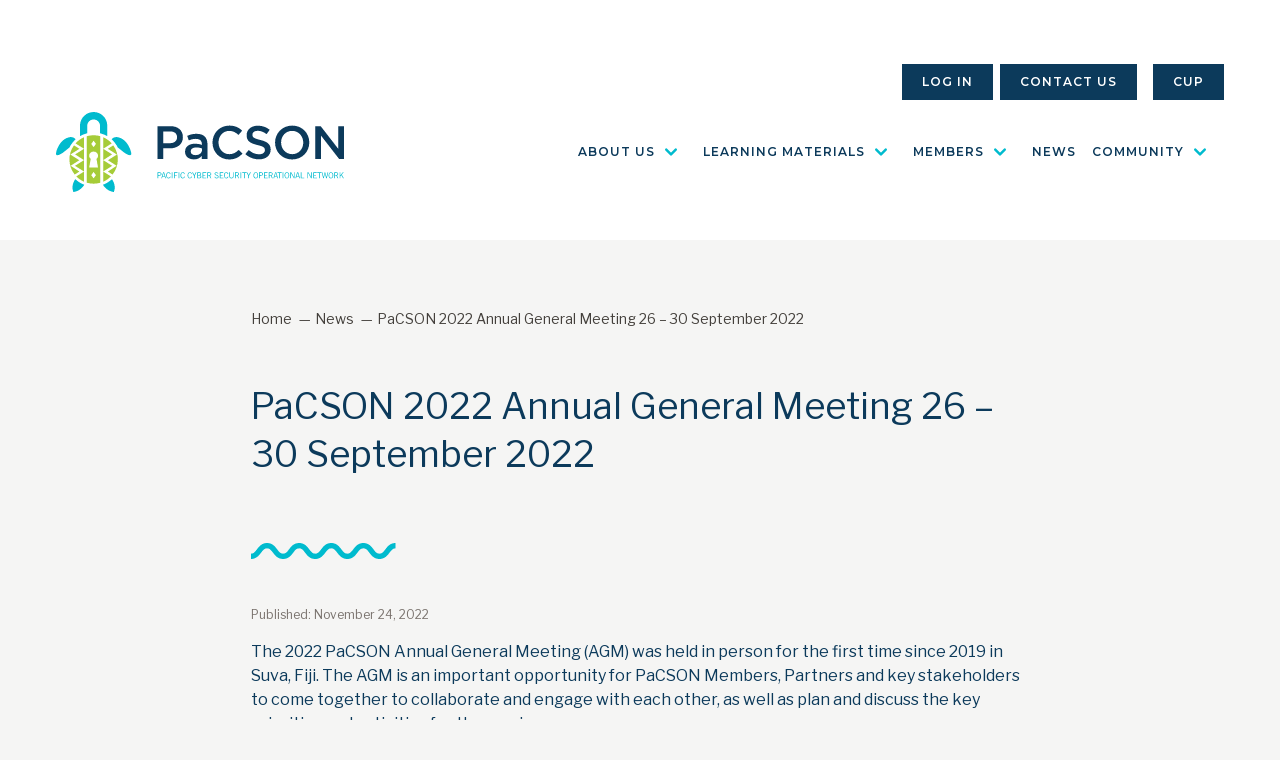

--- FILE ---
content_type: text/html; charset=UTF-8
request_url: https://pacson.org/news/pacson-2022-annual-general-meeting-26-30-september-2022
body_size: 5495
content:
<!DOCTYPE html>
<html lang="en" dir="ltr" prefix="og: https://ogp.me/ns#">
  <head>
    <!-- Global site tag (gtag.js) - Google Analytics -->
<script async src="https://www.googletagmanager.com/gtag/js?id=G-LH0M80C723"></script>
<script>
	window.dataLayer = window.dataLayer || [];
function gtag() {
dataLayer.push(arguments);
}
gtag('js', new Date());
gtag('config', 'G-LH0M80C723');
</script>
    <meta charset="utf-8" />
<meta name="description" content="The 2022 PaCSON Annual General Meeting (AGM) was held in person for the first time since 2019 in Suva, Fiji. The AGM is an important opportunity for PaCSON Members, Partners and key stakeholders to come together to collaborate and engage with each other, as well as plan and discuss the key priorities and activities for the coming year." />
<link rel="canonical" href="https://pacson.org/news/pacson-2022-annual-general-meeting-26-30-september-2022" />
<meta name="Generator" content="Drupal 10 (https://www.drupal.org)" />
<meta name="MobileOptimized" content="width" />
<meta name="HandheldFriendly" content="true" />
<meta name="viewport" content="width=device-width, initial-scale=1.0" />
<link rel="icon" href="/themes/custom/pacson/favicon.ico" type="image/vnd.microsoft.icon" />

    <title>PaCSON 2022 Annual General Meeting 26 – 30 September 2022 | Pacific Cyber Security Operational Network (PaCSON)</title>
    <link rel="apple-touch-icon" sizes="180x180" href="/themes/custom/pacson/icons/apple-touch-icon.png">
    <link rel="icon" type="image/png" sizes="32x32" href="/themes/custom/pacson/icons/favicon-32x32.png">
    <link rel="icon" type="image/png" sizes="16x16" href="/themes/custom/pacson/icons/favicon-16x16.png">
    <link rel="manifest" href="/manifest.json" crossorigin="use-credentials">
    <link rel="mask-icon" href="/themes/custom/pacson/icons/safari-pinned-tab.svg" color="#5bbad5">
    <meta name="msapplication-TileColor" content="#00aba9">
    <meta name="theme-color" content="#ffffff">
    <link rel="stylesheet" media="all" href="/sites/default/files/css/css_Jpk36MdAvH-q_CsN5zPYCcUO0tDwx_6v3bnvwQhzBkM.css?delta=0&amp;language=en&amp;theme=pacson&amp;include=eJwrSEwuzs_TT8_JT0rM0S0uqczJzEvXKa4sLknN1U9KLE4FAN0eDPc" />
<link rel="stylesheet" media="all" href="//fonts.googleapis.com/css2?family=Libre+Franklin:ital,wght@0,400;0,500;0,700;1,400;1,500&amp;family=Montserrat:ital,wght@0,600;0,800;1,600;1,800&amp;display=swap" />
<link rel="stylesheet" media="all" href="/sites/default/files/css/css_vlMdVVtZ35O3RyKN3Y8WW_P1lz-dFHqdVe87J4uRtEk.css?delta=2&amp;language=en&amp;theme=pacson&amp;include=eJwrSEwuzs_TT8_JT0rM0S0uqczJzEvXKa4sLknN1U9KLE4FAN0eDPc" />
<link rel="stylesheet" media="print" href="/sites/default/files/css/css_TEh5E2k8_y2hPRPfFHKgGkUbXw8kDaaxWBvATlvNEgE.css?delta=3&amp;language=en&amp;theme=pacson&amp;include=eJwrSEwuzs_TT8_JT0rM0S0uqczJzEvXKa4sLknN1U9KLE4FAN0eDPc" />

    
  </head>
  <body class="node-293 page-type-node path-news path-news-pacson-2022-annual-general-meeting-26-30-september-2022 type-news logged-out">
        <a href="#main-content" class="visually-hidden focusable">
      Skip to main content
    </a>
    
      <div class="dialog-off-canvas-main-canvas" data-off-canvas-main-canvas>
    <div id="app">

  <header data-cy="header" class="main-header">
  <div class="w-full container md:mx-auto">
    <div class="flex flex-col items-center h-full md:h-auto md:flex-row md:justify-between relative">
      <div class="logo py-12 px-5 md:px-0 flex-grow md:flex-grow-0 flex w-full md:w-auto">

        <div class="flex-grow">
            <div>
    
<div id="block-pacson-branding" class="box">
  
    
    <div class="flex items-center">
    <a href="/" title="Home" rel="home" class="site-logo mr-2">
      <img src="/themes/custom/pacson/assets/images/logos/logo.svg" alt="Home" />
    </a>
  </div>
</div>

  </div>

        </div>

        <button class="mobile-menu" id="toggle">
          <span class="hidden">
            Mobile menu toggle
          </span>
          <svg class="w-8 h-8 menu-closed" fill="none" stroke="currentColor" viewBox="0 0 24 24" xmlns="http://www.w3.org/2000/svg">
            <path stroke-linecap="round" stroke-linejoin="round" stroke-width="2" d="M4 6h16M4 12h16M4 18h16"></path>
          </svg>
          <svg class="w-8 h-8 menu-open" fill="none" stroke="currentColor" viewBox="0 0 24 24" xmlns="http://www.w3.org/2000/svg">
            <path stroke-linecap="round" stroke-linejoin="round" stroke-width="2" d="M6 18L18 6M6 6l12 12"></path>
          </svg>
        </button>
      </div>

      <div class="menu flex-grow-0 md:flex-grow md:w-auto h-full md:h-auto" id="main-menu">
          
<nav aria-labelledby="block-pacson-main-menu-menu" id="block-pacson-main-menu" class="main-navigation" data-cy="main-navigation">
            
  <h2 class="visually-hidden" id="block-pacson-main-menu-menu">Main navigation</h2>
  

        
          <ul>
                  <li class="item expanded">
        <div class="menu-item">
          <a href="/about-us" data-drupal-link-system-path="node/1">About us</a>
                    <span class="toggle">
            <svg fill="currentColor"
                 viewBox="0 0 20 20"
                 xmlns="http://www.w3.org/2000/svg">
              <path fill-rule="evenodd"
                    d="M5.293 7.293a1 1 0 011.414 0L10 10.586l3.293-3.293a1 1 0 111.414 1.414l-4 4a1 1 0 01-1.414 0l-4-4a1 1 0 010-1.414z"
                    clip-rule="evenodd"></path>
            </svg>
          </span>
                  </div>
                  <div class="level-children level-children-0">
                      <ul class="level-1">
                    <li class="item">
        <div class="menu-item">
          <a href="/about-us/executive-committee" data-drupal-link-system-path="node/2">Executive Committee</a>
                  </div>
              </li>
                <li class="item">
        <div class="menu-item">
          <a href="/about-us/membership" data-drupal-link-system-path="node/4">Membership</a>
                  </div>
              </li>
                <li class="item">
        <div class="menu-item">
          <a href="/about-us/partnerships" data-drupal-link-system-path="node/5">Partnerships</a>
                  </div>
              </li>
                <li class="item">
        <div class="menu-item">
          <a href="/about-us/secretariat" data-drupal-link-system-path="node/3">Secretariat</a>
                  </div>
              </li>
                <li class="item">
        <div class="menu-item">
          <a href="/about-us/publications" data-drupal-link-system-path="node/194">Publications</a>
                  </div>
              </li>
                <li class="item">
        <div class="menu-item">
          <a href="/about-us/traffic-light-protocol" data-drupal-link-system-path="node/196">Traffic Light Protocol</a>
                  </div>
              </li>
      </ul>
  
          </div>
              </li>
                <li class="menu-learning-materials item expanded">
        <div class="menu-item">
          <a href="/learning-materials" data-drupal-link-system-path="node/197">Learning Materials</a>
                    <span class="toggle">
            <svg fill="currentColor"
                 viewBox="0 0 20 20"
                 xmlns="http://www.w3.org/2000/svg">
              <path fill-rule="evenodd"
                    d="M5.293 7.293a1 1 0 011.414 0L10 10.586l3.293-3.293a1 1 0 111.414 1.414l-4 4a1 1 0 01-1.414 0l-4-4a1 1 0 010-1.414z"
                    clip-rule="evenodd"></path>
            </svg>
          </span>
                  </div>
                  <div class="level-children level-children-0">
                      <ul class="level-1">
                    <li class="item">
        <div class="menu-item">
          <a href="/cyber-smart-pacific/cyber-smart-pacific-2023" data-drupal-link-system-path="node/329">Cyber Smart Pacific 2023</a>
                  </div>
              </li>
                <li class="item">
        <div class="menu-item">
          <a href="/cyber-smart-pacific/cyber-smart-pacific-2022" data-drupal-link-system-path="node/274">Cyber Smart Pacific 2022</a>
                  </div>
              </li>
                <li class="item">
        <div class="menu-item">
          <a href="/cyber-smart-pacific/cyber-smart-pacific-2021" data-drupal-link-system-path="node/188">Cyber Smart Pacific 2021</a>
                  </div>
              </li>
                <li class="item">
        <div class="menu-item">
          <a href="/cyber-smart-pacific/cyber-smart-pacific-2020" data-drupal-link-system-path="node/6">Cyber Smart Pacific 2020</a>
                  </div>
              </li>
                <li class="item">
        <div class="menu-item">
          <a href="/cup" target="_blank">Cyber Upskill program (CUP)</a>
                  </div>
              </li>
      </ul>
  
          </div>
              </li>
                <li class="menu-members item expanded">
        <div class="menu-item">
          <a href="/members" data-drupal-link-system-path="node/7">Members</a>
                    <span class="toggle">
            <svg fill="currentColor"
                 viewBox="0 0 20 20"
                 xmlns="http://www.w3.org/2000/svg">
              <path fill-rule="evenodd"
                    d="M5.293 7.293a1 1 0 011.414 0L10 10.586l3.293-3.293a1 1 0 111.414 1.414l-4 4a1 1 0 01-1.414 0l-4-4a1 1 0 010-1.414z"
                    clip-rule="evenodd"></path>
            </svg>
          </span>
                  </div>
                  <div class="level-children level-children-0">
                      <ul class="level-1">
                    <li class="item">
        <div class="menu-item">
          <a href="/members/australia" data-drupal-link-system-path="node/13">Australia</a>
                  </div>
              </li>
                <li class="item">
        <div class="menu-item">
          <a href="/members/cook-islands" data-drupal-link-system-path="node/14">The Cook Islands</a>
                  </div>
              </li>
                <li class="item">
        <div class="menu-item">
          <a href="/members/fiji" data-drupal-link-system-path="node/15">Fiji</a>
                  </div>
              </li>
                <li class="item">
        <div class="menu-item">
          <a href="/members/federated-states-micronesia" data-drupal-link-system-path="node/378">Federated States of Micronesia</a>
                  </div>
              </li>
                <li class="item">
        <div class="menu-item">
          <a href="/members/kiribati" data-drupal-link-system-path="node/16">Kiribati</a>
                  </div>
              </li>
                <li class="item">
        <div class="menu-item">
          <a href="/members/marshall-islands" data-drupal-link-system-path="node/17">The Marshall Islands</a>
                  </div>
              </li>
                <li class="item">
        <div class="menu-item">
          <a href="/members/nauru" data-drupal-link-system-path="node/18">Nauru</a>
                  </div>
              </li>
                <li class="item">
        <div class="menu-item">
          <a href="/members/new-zealand" data-drupal-link-system-path="node/19">New Zealand</a>
                  </div>
              </li>
                <li class="item">
        <div class="menu-item">
          <a href="/members/niue" data-drupal-link-system-path="node/20">Niue</a>
                  </div>
              </li>
                <li class="item">
        <div class="menu-item">
          <a href="/members/palau" data-drupal-link-system-path="node/21">Palau</a>
                  </div>
              </li>
                <li class="item">
        <div class="menu-item">
          <a href="/members/papua-new-guinea" data-drupal-link-system-path="node/22">Papua New Guinea</a>
                  </div>
              </li>
                <li class="item">
        <div class="menu-item">
          <a href="/members/samoa" data-drupal-link-system-path="node/23">Samoa</a>
                  </div>
              </li>
                <li class="item">
        <div class="menu-item">
          <a href="/members/solomon-islands" data-drupal-link-system-path="node/24">The Solomon Islands</a>
                  </div>
              </li>
                <li class="item">
        <div class="menu-item">
          <a href="/members/tokelau" data-drupal-link-system-path="node/25">Tokelau</a>
                  </div>
              </li>
                <li class="item">
        <div class="menu-item">
          <a href="/members/tonga" data-drupal-link-system-path="node/26">Tonga</a>
                  </div>
              </li>
                <li class="item">
        <div class="menu-item">
          <a href="/members/tuvalu" data-drupal-link-system-path="node/27">Tuvalu</a>
                  </div>
              </li>
                <li class="item">
        <div class="menu-item">
          <a href="/members/vanuatu" data-drupal-link-system-path="node/28">Vanuatu</a>
                  </div>
              </li>
      </ul>
  
          </div>
              </li>
                <li class="item">
        <div class="menu-item">
          <a href="/news" data-drupal-link-system-path="node/8">News</a>
                  </div>
              </li>
                <li class="menu-community item expanded">
        <div class="menu-item">
          <a href="/community" title="Community" data-drupal-link-system-path="node/362">Community</a>
                    <span class="toggle">
            <svg fill="currentColor"
                 viewBox="0 0 20 20"
                 xmlns="http://www.w3.org/2000/svg">
              <path fill-rule="evenodd"
                    d="M5.293 7.293a1 1 0 011.414 0L10 10.586l3.293-3.293a1 1 0 111.414 1.414l-4 4a1 1 0 01-1.414 0l-4-4a1 1 0 010-1.414z"
                    clip-rule="evenodd"></path>
            </svg>
          </span>
                  </div>
                  <div class="level-children level-children-0">
                      <ul class="level-1">
                    <li class="item expanded">
        <div class="menu-item">
          <a href="/community/partners" data-drupal-link-system-path="node/38">Partners</a>
                  </div>
                  <div class="level-children level-children-1">
                      <ul class="level-2">
                    <li class="item">
        <div class="menu-item">
          <a href="/partners/anssi-agence-nationale-de-la-securite-des-systemes-dinformation" data-drupal-link-system-path="node/372">Agence nationale de la sécurité des systèmes d&#039;information (ANSSI)</a>
                  </div>
              </li>
                <li class="item">
        <div class="menu-item">
          <a href="/partners/canadian-centre-cyber-security-cccs" data-drupal-link-system-path="node/383">Canadian Centre for Cyber Security (CCCS)</a>
                  </div>
              </li>
                <li class="item">
        <div class="menu-item">
          <a href="/partners/cybersecurity-and-infrastructure-security-agency-cisa" data-drupal-link-system-path="node/40">Cybersecurity and Infrastructure Security Agency (CISA)</a>
                  </div>
              </li>
                <li class="item">
        <div class="menu-item">
          <a href="/partners/federal-bureau-of-investigation-fbi" data-drupal-link-system-path="node/285">Federal Bureau of Investigation (FBI)</a>
                  </div>
              </li>
                <li class="item">
        <div class="menu-item">
          <a href="/partners/forum-incident-response-and-security-teams-first" data-drupal-link-system-path="node/312">Forum of Incident Response and Security Teams (FIRST)</a>
                  </div>
              </li>
                <li class="item">
        <div class="menu-item">
          <a href="/partners/reserve-bank-fiji" data-drupal-link-system-path="node/39">Reserve Bank of Fiji</a>
                  </div>
              </li>
      </ul>
  
          </div>
              </li>
                <li class="item expanded">
        <div class="menu-item">
          <a href="/friends/friends" data-drupal-link-system-path="node/360">Friends</a>
                  </div>
                  <div class="level-children level-children-1">
                      <ul class="level-2">
                    <li class="item">
        <div class="menu-item">
          <a href="/friends/cyber-safety-pasifika" data-drupal-link-system-path="node/363">Cyber Safety Pasifika</a>
                  </div>
              </li>
                <li class="item">
        <div class="menu-item">
          <a href="/friends/global-forum-cyber-expertise-gfce" data-drupal-link-system-path="node/361">Global Forum on Cyber Expertise (GFCE)</a>
                  </div>
              </li>
                <li class="item">
        <div class="menu-item">
          <a href="/friends/pacific-fusion-centre-pfc" data-drupal-link-system-path="node/374">Pacific Fusion Centre (PFC)</a>
                  </div>
              </li>
                <li class="item">
        <div class="menu-item">
          <a href="/friends/esafety-commissioner" data-drupal-link-system-path="node/359">eSafety Commissioner</a>
                  </div>
              </li>
      </ul>
  
          </div>
              </li>
      </ul>
  
          </div>
              </li>
      </ul>
  


  </nav>

<nav aria-labelledby="block-useraccountmenu-menu" id="block-useraccountmenu" class="user-account-menu" data-cy="user-account-menu">
            
  <h2 class="visually-hidden" id="block-useraccountmenu-menu">User account menu</h2>
  

        
              <ul>
              <li>
        <a href="/user/login" data-drupal-link-system-path="user/login">Log in</a>
              </li>
        </ul>
  


  </nav>

<nav aria-labelledby="block-topmenu-menu" id="block-topmenu" class="top-menu" data-cy="top-menu">
            
  <h2 class="visually-hidden" id="block-topmenu-menu">Top Menu</h2>
  

        
              <ul>
              <li>
        <a href="/contact-us" data-drupal-link-system-path="node/9">Contact Us</a>
              </li>
          <li class="cup-wrapper">
        <a href="/cup" class="cup-link" target="_blank">CUP</a>
              </li>
        </ul>
  


  </nav>


      </div>
    </div>
  </div>
</header>

  <div class="breadcrumbs">
    <div class="container">
        <div>
    
<div id="block-pacson-breadcrumbs" class="box">
  
    
        <nav class="breadcrumb" role="navigation" aria-labelledby="system-breadcrumb">
    <h2 id="system-breadcrumb" class="visually-hidden">Breadcrumb</h2>
    <div class="breadcrumb">
      <ol>
                  <li>
                          <a href="/">Home</a>
                      </li>
                  <li>
                          <a href="/news">News</a>
                      </li>
                  <li>
                          PaCSON 2022 Annual General Meeting 26 – 30 September 2022
                      </li>
              </ol>
    </div>
  </nav>

  </div>

  </div>

    </div>
  </div>

  
  
      <div class="highlighted">
      <div class="container">
          <div>
    <div data-drupal-messages-fallback class="hidden"></div>

  </div>

      </div>
    </div>
  
      <div class="page-header">
      <div class="container">
          <div>
    
<div id="block-pacson-page-title" class="container page-title md:w-2/3 md:mx-auto">
      
  <h1><span>PaCSON 2022 Annual General Meeting 26 – 30 September 2022</span>
</h1>


  </div>

  </div>

      </div>
    </div>
  
      <div class="help">
      <div class="container">
        
      </div>
    </div>
  
  <div class="content-container">

    
    <main class="main-container">
      <div class="container">
        <a id="main-content" tabindex="-1"></a>
        <div class="md:flex md:justify-between">
            <div class="md:flex-1">
                              <div class="pt-4 pb-24 main-content-full">

                  
                    <div>
    
<div id="block-pacson-content" class="box">
  
    
      
<article data-history-node-id="293" class="md:w-2/3 md:mx-auto node node-full node-news">
  <div class="mb-10" aria-hidden="true">
    <span class="wave wave-aqua"></span>
  </div>
  <div class="node-content">
    
        

    <div>

      <div class="flex justify-start text-xs mb-8 md:mb-4 text-gray-500">
        <span>Published:&nbsp;</span>
        <span>November 24, 2022</span>
      </div>


      
            <div class="field--name-body field--type-text-with-summary field--label-hidden"><p><span><span><span>The 2022 PaCSON Annual General Meeting (AGM) was held in person for the first time since 2019 in Suva, Fiji. The AGM is an important opportunity for PaCSON Members, Partners and key stakeholders to come together to collaborate and engage with each other, as well as plan and discuss the key priorities and activities for the coming year. </span></span></span></p>

<p><span><span><span>In 2021, PaCSON held their AGM virtually, with great success, yet meeting in person provides the unique opportunity to work directly alongside other Community members and key stakeholders to re-establish those relationships necessary to drive success and outcomes for the regions improved cyber security. </span></span></span></p>

<p><span><span><span>As part of the AGM, the PaCSON Community gave thanks to the outgoing Executive Committee, and welcomed the incoming Executive Committee. The PaCSON Secretariat has the pleasure to announce that the 2022/23 PaCSON’s leadership will include:</span></span></span></p>

<ul>
	<li><span><span><span>Vanuatu as Chair</span></span></span></li>
	<li><span><span><span>Kiribati as Deputy Chair</span></span></span></li>
	<li><span><span><span>Cook Islands as Incoming Chair</span></span></span></li>
</ul>

<p><span><span><span>In welcoming the incoming leadership group, the PaCSON Community acknowledges the strong leadership demonstrated by the outgoing Chair, Tonga. As Chair, representatives from Tonga were instrumental in progressing important work for PaCSON. Including overseeing the expansion of our Community, through endorsement of applications for Membership by the Department of Information and Communications Technology from Papua New Guinea and Partnership by the Federal Bureau of Investigation. </span></span></span></p>

<p><span><span><span>The new Executive Committee looks forward to welcoming new Members and Partners who share and support the PaCSON vision of improving cyber security capabilities and cyber readiness across the Pacific through cooperation and collaboration. As the incoming Chair of PaCSON, Vanuatu will continue to support the legacy of providing strong leadership and guidance to the PaCSON community. </span></span></span></p>

<p><span><span><span>During the five days, PaCSON Members and Partners discussed a range of topics, including:</span></span></span></p>

<ul>
	<li><span><span><span>Exploring and exercising tools and techniques that can be utilised by PaCSON Members during a cyber incident to ensure that communications with stakeholders and customers are seamless, informative and effective. </span></span></span></li>
	<li><span><span><span>Learning how best to manage and secure digital payment systems for Pacific Island Nations and support operations for critical financial infrastructure. The uptake of these services by the region continues to increase. </span></span></span></li>
	<li><span><span><span>Reflections from PaCSON Members on their experiences with ransomware, developing and resourcing a Computer Emergency Response Team and rebuilding communications and IT systems in the aftermath of a natural disaster.</span></span></span></li>
</ul>

<p><span><span><span>The 2022 AGM serves as an important opportunity for the PaCSON Community to come together in person to collaborate and communicate unique experiences. Working together to share knowledge builds upon our strong relationships, promotes truse and ensures that PaCSON can continue to improve the cyber security capabilities and readiness across the Pacific. The Community looks forward to having this opportunity once again, to come together in person at the 2023 AGM.</span></span></span></p>
</div>
      
    </div>
  </div>
</article>

  </div>

  </div>

                </div>
                          </div>
        </div>
      </div>
    </main>

    
  </div>
      <div class="pre-footer">
      <div class="container">
                  <div class="mb-10" aria-hidden="true">
            <span class="wave wave-white"></span>
          </div>
                  <div class="pre-footer--content">
    
<div id="block-footercontactblock" class="box">
  <div class="pre-footer--block-content">
    
        
          
            <div class="field--name-body field--type-text-with-summary field--label-hidden"><p>For more information or other enquiries, get in touch.</p>

<p><a class="button-primary" href="/contact-us/">Contact Us</a></p>
</div>
      
      </div>
</div>

  </div>

      </div>
    </div>
    <div class="pre-footer-arch">&nbsp;</div>
  
  <footer class="footer bg-white text-xs text-navy-900">
  <div class="container py-6 md:py-12">
      <div class="flex justify-center items-center text-center">
        <span>Pacific Cyber Security Operational Network (PaCSON) &copy; 2026</span>
      </div>
  </div>
</footer>

</div>
  </div>

    
    <script type="application/json" data-drupal-selector="drupal-settings-json">{"path":{"baseUrl":"\/","pathPrefix":"","currentPath":"node\/293","currentPathIsAdmin":false,"isFront":false,"currentLanguage":"en"},"pluralDelimiter":"\u0003","suppressDeprecationErrors":true,"user":{"uid":0,"permissionsHash":"c23414b1dfe14138f70daba9380e7996a9c17637dcd5651ed3cd142d21374130"}}</script>
<script src="/sites/default/files/js/js_G0NnRI-cfIwWKCBGRp2idx3mHNFfNvJ1SeFH4aXkSi8.js?scope=footer&amp;delta=0&amp;language=en&amp;theme=pacson&amp;include=eJwrSEwuzs_TT8_JT0rM0S0uqczJzEsHAFs2CFw"></script>

  </body>
</html>


--- FILE ---
content_type: text/css
request_url: https://pacson.org/sites/default/files/css/css_vlMdVVtZ35O3RyKN3Y8WW_P1lz-dFHqdVe87J4uRtEk.css?delta=2&language=en&theme=pacson&include=eJwrSEwuzs_TT8_JT0rM0S0uqczJzEvXKa4sLknN1U9KLE4FAN0eDPc
body_size: 16379
content:
/* @license GPL-2.0-or-later https://www.drupal.org/licensing/faq */
*,:after,:before{border:0 solid #d6d3d1;box-sizing:border-box}html{-webkit-text-size-adjust:100%;font-feature-settings:normal;font-family:Libre Franklin,system-ui,-apple-system,BlinkMacSystemFont,Segoe UI,Roboto,Helvetica Neue,Arial,Noto Sans,sans-serif,Apple Color Emoji,Segoe UI Emoji,Segoe UI Symbol,Noto Color Emoji;font-variation-settings:normal;line-height:1.5;-moz-tab-size:4;-o-tab-size:4;tab-size:4}body,html{background-color:#f5f5f4;color:#0c3a5b;font-size:16px;font-weight:400;overflow-x:hidden}body{line-height:inherit;margin:0}hr{border-top-width:1px;color:inherit;height:0}abbr:where([title]){-webkit-text-decoration:underline dotted;text-decoration:underline dotted}h1,h2,h3,h4,h5,h6{font-size:inherit;font-weight:inherit}a{color:inherit;text-decoration:inherit;transition:all .2s ease}b,strong{font-weight:bolder}code,kbd,pre,samp{font-family:Menlo,Monaco,Consolas,Liberation Mono,Courier New,monospace;font-size:1em}small{font-size:80%}sub,sup{font-size:75%;line-height:0;position:relative;vertical-align:baseline}sub{bottom:-.25em}sup{top:-.5em}table{background-color:#fff;border-collapse:collapse;border-color:inherit;box-shadow:0 0 #0000,0 0 #0000,0 1px 3px 0 rgba(0,0,0,.1),0 1px 2px 0 rgba(0,0,0,.06);text-indent:0;width:100%}button,input,optgroup,select,textarea{font-feature-settings:inherit;color:inherit;font-family:inherit;font-size:100%;font-variation-settings:inherit;font-weight:inherit;line-height:inherit;margin:0;padding:0}button,select{text-transform:none}[type=button],[type=reset],[type=submit],button{-webkit-appearance:button;background-color:transparent;background-image:none}:-moz-focusring{outline:auto}:-moz-ui-invalid{box-shadow:none}progress{vertical-align:baseline}::-webkit-inner-spin-button,::-webkit-outer-spin-button{height:auto}[type=search]{-webkit-appearance:textfield;outline-offset:-2px}::-webkit-search-decoration{-webkit-appearance:none}::-webkit-file-upload-button{-webkit-appearance:button;font:inherit}summary{display:list-item}blockquote,dd,dl,figure,h1,h2,h3,h4,h5,h6,hr,p,pre{margin:0}fieldset{margin:0}fieldset,legend{padding:0}menu,ol,ul{list-style:none;margin:0;padding:0}dialog{padding:0}textarea{border-color:#78716c;border-radius:.25rem;border-width:1px;box-shadow:6px 6px 0 0 #00bbce;min-height:10em;padding:.5rem 1rem;resize:vertical;width:100%}input::-moz-placeholder,textarea::-moz-placeholder{color:#a8a29e;opacity:1}input::placeholder,textarea::placeholder{color:#a8a29e;opacity:1}[role=button],button{cursor:pointer}:disabled{cursor:default}audio,canvas,embed,iframe,img,object,svg,video{display:block;vertical-align:middle}img,video{height:auto;max-width:100%}[hidden]{display:none}.container{margin-left:auto;margin-right:auto;padding-left:1.25rem;padding-right:1.25rem;width:100%}:root --screen-md-max{max:900px}.home-cards .view-content{display:flex;flex-direction:column;position:relative;z-index:10}.home-cards .views-row{margin-bottom:1rem;padding-bottom:1rem;width:100%}.home-cards .views-row h3{margin-bottom:2rem}.home-cards .views-row .excerpt{min-height:172px}.home-cards .views-row:nth-child(3n+3) .wave:after{background-color:#a6cc38;content:"";height:3px;width:100%}.home-cards .views-row:nth-child(3n+3) .wave:after:after{background-color:#a6cc38}.home-cards a.card{text-decoration:none}.home-cards a.card:hover{box-shadow:6px 6px 0 0 #0c3a5b}.home-cards a.card:hover .action:after{background-color:#0c3a5b}.wave{background-position:50%;background-repeat:no-repeat;background-size:contain;display:inline-block;height:1rem;width:145px}.wave-half{width:72px}.home-cards .views-row:nth-child(3n+2) .wave,.wave-aqua{background-image:url(/themes/custom/pacson/assets/images/borders/wave-aqua.svg)}.wave-teal{background-image:url(/themes/custom/pacson/assets/images/borders/wave-teal.svg)}.wave-yellow{background-image:url(/themes/custom/pacson/assets/images/borders/wave-yellow.svg)}.wave-green{background-image:url(/themes/custom/pacson/assets/images/borders/wave-green.svg)}.wave-navy{background-image:url(/themes/custom/pacson/assets/images/borders/wave-navy.svg)}.wave-white{background-image:url(/themes/custom/pacson/assets/images/borders/wave-white.svg)}.wave-zig-zag-aqua{background-image:url(/themes/custom/pacson/assets/images/borders/zig-zag-aqua.svg)}.wave-zig-zag-teal{background-image:url(/themes/custom/pacson/assets/images/borders/zig-zag-teal.svg)}.wave-zig-zag-yellow{background-image:url(/themes/custom/pacson/assets/images/borders/zig-zag-yellow.svg)}.wave-zig-zag-green{background-image:url(/themes/custom/pacson/assets/images/borders/zig-zag-green.svg)}.home-cards .views-row:nth-child(3n+1) .wave,.wave-zig-zag-navy{background-image:url(/themes/custom/pacson/assets/images/borders/zig-zag-navy.svg)}.wave-zig-zag-white{background-image:url(/themes/custom/pacson/assets/images/borders/zig-zag-white.svg)}.home-cards .views-row:nth-child(3n+3) .wave,.wave-line{align-items:center;display:flex}html::-moz-placeholder{color:#0c3a5b}html::placeholder{color:#0c3a5b}html:bg-gray-100:hover{background-color:#f5f5f4}html:disabled:hover{background-color:#f5f5f4}body.frontpage,html.frontpage{background-color:#0c3a5b}:focus{outline-color:#00bbce}.main-content-full{padding-bottom:3rem}article.align-left .field--type-image{margin-bottom:1rem;margin-right:1rem}article.align-right .field--type-image{margin-bottom:1rem;margin-left:1rem}article.align-center .field--type-image,img.align-left{margin-bottom:1rem}img.align-left{margin-right:1rem}img.align-right{margin-left:1rem}img.align-center,img.align-right{margin-bottom:1rem}img[data-image-style=crop_tall_9_16_]{height:auto;width:360px}img[data-image-style=crop_tall_3_4_]{height:auto;width:480px}img[data-image-style=crop_square],img[data-image-style=crop_wide_4_3_],img[data-image-style=crop_wide_16_9_]{height:auto;width:640px}.content-container h1{font-size:1.875rem;font-weight:500;line-height:2.25rem;margin-bottom:3rem}.content-container h2{font-size:1.5rem;line-height:1.875rem;margin-bottom:2rem}.content-container h3{font-size:1.25rem;line-height:1.5rem;margin-bottom:1.5rem}.content-container h4{font-size:1.125rem;font-weight:500;line-height:1.125rem;margin-bottom:1.5rem}.content-container h5{font-size:1rem;font-weight:500;line-height:1.125rem;margin-bottom:.75rem}.content-container p{font-size:1rem;line-height:1.5rem;margin-bottom:.75rem}.content-container p.large-text{font-size:1.5rem;line-height:2rem;margin-bottom:2.5rem}.content-container p.small-text{font-size:.875rem}.content-container p+h2,.content-container p+h3,.content-container p+h4,.content-container p+h5{margin-top:1.25rem}.content-container ol,.content-container ul{margin-bottom:1rem;margin-top:1rem;padding-left:1rem}.content-container ul{list-style-type:disc}.content-container ol{list-style-type:decimal}.content-container a{text-decoration-line:underline}.content-container a.external{margin-right:1rem;position:relative}.content-container a.external:after{color:#00bbce;content:"↗";position:absolute;right:-1rem}.content-container a.external:after:after{color:#00bbce}.content-container h1 a,.content-container h2 a,.content-container h3 a,.content-container h4 a,.content-container h5 a,.content-container h6 a{text-decoration-line:none}.content-container strong{font-weight:500}.content-container hr{margin-bottom:2rem}.external-wrapper a{margin-right:1rem;position:relative}.external-wrapper a:after{color:#00bbce;content:"↗";position:absolute;right:-1rem}.external-wrapper a:after:after{color:#00bbce}input[type=text]{border-color:#78716c;border-radius:.25rem;border-width:1px;box-shadow:6px 6px 0 0 #00bbce;padding:.5rem 1rem;width:100%}input[type=text]:focus{border-color:#000;outline:2px solid transparent;outline-offset:2px}input[type=phone]{border-color:#78716c;border-radius:.25rem;border-width:1px;box-shadow:6px 6px 0 0 #00bbce;padding:.5rem 1rem;width:100%}input[type=phone]:focus{border-color:#000;outline:2px solid transparent;outline-offset:2px}input[type=password]{border-color:#78716c;border-radius:.25rem;border-width:1px;box-shadow:6px 6px 0 0 #00bbce;padding:.5rem 1rem;width:100%}input[type=password]:focus{border-color:#000;outline:2px solid transparent;outline-offset:2px}input[type=email]{border-color:#78716c;border-radius:.25rem;border-width:1px;box-shadow:6px 6px 0 0 #00bbce;padding:.5rem 1rem;width:100%}input[type=email]:focus,textarea:focus{border-color:#000;outline:2px solid transparent;outline-offset:2px}select{border-color:#78716c;border-radius:.25rem;border-width:1px;box-shadow:6px 6px 0 0 #00bbce;padding:.5rem 1rem;width:100%}select:focus{outline:2px solid transparent;outline-offset:2px}input[type=email]:focus:focus,input[type=password]:focus:focus,input[type=phone]:focus:focus,input[type=text]:focus:focus,select:focus,select:focus:focus,textarea:focus:focus{border-color:#000}input[type=text]::-moz-placeholder{color:#78716c;opacity:1}input[type=text]::placeholder{color:#78716c;opacity:1}input[type=text]::-moz-placeholder::placeholder{color:#78716c}input[type=text]::placeholder::placeholder{color:#78716c}input[type=phone]::-moz-placeholder{color:#78716c;opacity:1}input[type=phone]::placeholder{color:#78716c;opacity:1}input[type=phone]::-moz-placeholder::placeholder{color:#78716c}input[type=phone]::placeholder::placeholder{color:#78716c}input[type=password]::-moz-placeholder{color:#78716c;opacity:1}input[type=password]::placeholder{color:#78716c;opacity:1}input[type=password]::-moz-placeholder::placeholder{color:#78716c}input[type=password]::placeholder::placeholder{color:#78716c}input[type=email]::-moz-placeholder{color:#78716c;opacity:1}input[type=email]::placeholder{color:#78716c;opacity:1}input[type=email]::-moz-placeholder::placeholder{color:#78716c}input[type=email]::placeholder::placeholder{color:#78716c}textarea::-moz-placeholder{color:#78716c;opacity:1}textarea::placeholder{color:#78716c;opacity:1}textarea::-moz-placeholder::placeholder{color:#78716c}textarea::placeholder::placeholder{color:#78716c}select::-moz-placeholder{color:#78716c;opacity:1}select::placeholder{color:#78716c;opacity:1}select::-moz-placeholder::placeholder{color:#78716c}select::placeholder::placeholder{color:#78716c}.input-wrapper,label{margin-bottom:1rem}label{display:block;font-size:.75rem}button:not(.link,.mobile-menu),button[type=submit],input[type=submit]{transition-duration:.2s;transition-property:background-color,border-color,color,fill,stroke,opacity,box-shadow,transform;transition-timing-function:cubic-bezier(.4,0,.2,1)}button:not(.link,.mobile-menu),button:not(.link,.mobile-menu).button,button[type=submit],button[type=submit].button,input[type=submit],input[type=submit].button{align-items:center;background-color:transparent;display:inline-flex;font-family:Montserrat,system-ui,-apple-system,BlinkMacSystemFont,Segoe UI,Roboto,Helvetica Neue,Arial,Noto Sans,sans-serif,Apple Color Emoji,Segoe UI Emoji,Segoe UI Symbol,Noto Color Emoji;letter-spacing:1px;text-transform:uppercase}[type=button].button,[type=reset].button,[type=submit].button,button.button{background-color:transparent;background:transparent url(/themes/custom/pacson/assets/images/buttons/submit-button.svg) no-repeat 100%;border-width:0;color:#0c3a5b;cursor:pointer;font-family:Montserrat,system-ui,-apple-system,BlinkMacSystemFont,Segoe UI,Roboto,Helvetica Neue,Arial,Noto Sans,sans-serif,Apple Color Emoji,Segoe UI Emoji,Segoe UI Symbol,Noto Color Emoji;font-size:1rem;letter-spacing:1px;padding-right:3.5rem;text-transform:uppercase;transition-duration:.2s;transition-property:background-color,border-color,color,fill,stroke,opacity,box-shadow,transform;transition-timing-function:cubic-bezier(.4,0,.2,1)}[type=button].button:hover,[type=reset].button:hover,[type=submit].button:hover,button.button:hover{background:transparent url(/themes/custom/pacson/assets/images/buttons/submit-button-hover.svg) no-repeat 100%}.form-item{margin-bottom:1.5rem}.form-item .description{color:#a8a29e;font-size:.875rem;margin-top:.5rem;padding-bottom:.5rem;padding-top:.5rem}input{border-color:#d6d3d1;border-width:1px;box-shadow:0 0 #0000,0 0 #0000,0 0 #0000}.form-type-email>label,.form-type-language-select>label,.form-type-password>label,.form-type-select>label,.form-type-textfield>label{display:block}.captcha>summary{display:none}.webform-actions{margin-top:2rem}.form-item .password-confirm,.form-item .password-strength{margin-top:1rem}input[type=text].datepicker-years-filter{width:80px}input[type=text][name=keywords]{width:160px}table th{background-color:#e7e5e4;text-align:left}table td,table th{border-bottom-width:1px;border-color:#d6d3d1;padding:.25rem}a[class^=button],button{transition-duration:.2s;transition-property:background-color,border-color,color,fill,stroke,opacity,box-shadow,transform;transition-timing-function:cubic-bezier(.4,0,.2,1)}.button,a[class^=button],button{transition:all .2s ease}.button{background-color:#244d6b;border-radius:.25rem;color:#fff;display:inline-block;font-size:.75rem;padding:.5rem;text-decoration-line:none;text-decoration:none}.button:disabled:hover{background-color:#44403c}.button:focus{box-shadow:0 0 0 2px #fff,0 0 0 5px #831843}.button:disabled{opacity:.6}.button:disabled:hover:disabled:hover{background-color:#44403c}.button-secondary{border-color:#244d6b;border-radius:.25rem;border-width:1px;color:#b6c3cd;display:inline-block;padding:.5rem;text-decoration-line:none}.button-clear{background-color:#fff;color:#000}.button-primary{background-color:#0c3a5b;color:#fff;display:inline-block;font-family:Montserrat,system-ui,-apple-system,BlinkMacSystemFont,Segoe UI,Roboto,Helvetica Neue,Arial,Noto Sans,sans-serif,Apple Color Emoji,Segoe UI Emoji,Segoe UI Symbol,Noto Color Emoji;font-size:.875rem;font-weight:600;line-height:1;padding:.75rem 2rem;text-transform:uppercase;white-space:nowrap}.button-primary:hover{box-shadow:6px 6px 0 0 #00bbce;transform:translate(-1px,-1px)}.feature-button,.path-forum.type-none .content-container ul.action-links a.button{background-color:#0c3a5b;border-radius:0;color:#fff;font-family:Montserrat,system-ui,-apple-system,BlinkMacSystemFont,Segoe UI,Roboto,Helvetica Neue,Arial,Noto Sans,sans-serif,Apple Color Emoji,Segoe UI Emoji,Segoe UI Symbol,Noto Color Emoji;font-size:.875rem;font-weight:600;letter-spacing:1px;margin-bottom:0;padding:.5rem .75rem;text-decoration-line:none;text-transform:uppercase}.path-forum.type-none .content-container ul.action-links a.button:disabled:hover{background-color:#0c3a5b}.feature-button:hover,.path-forum.type-none .content-container ul.action-links a.button:hover{box-shadow:4px 4px 0 0 #00bbce}.content-container a.feature-button{text-decoration-line:none}.card{background-color:#fff;padding:2rem 2.5rem;transition-duration:.2s;transition-property:background-color,border-color,color,fill,stroke,opacity,box-shadow,transform;transition-timing-function:cubic-bezier(.4,0,.2,1)}.card,.card img{display:block}.card:hover .action:after{background-image:url(/themes/custom/pacson/assets/images/buttons/arrow-white.svg)}.card:hover .action:after,.card:hover .action:after:after{background-color:#0c3a5b}.more-links{align-items:center;color:#244d6b;display:flex;justify-content:flex-start}.more-links>span,.more-links a{align-items:flex-start;display:flex;margin-right:.75rem;text-decoration-line:none}.more-links>span span.material-icons,.more-links a span.material-icons{background-position:50%;color:#1c1917;display:block;text-decoration-line:none;transition-duration:.2s;transition-property:background-color,border-color,color,fill,stroke,opacity,box-shadow,transform;transition-timing-function:cubic-bezier(.4,0,.2,1)}.more-links a:hover span.material-icons{transform:translateX(4px)}.views-block h2{margin-bottom:1rem}.viewsreference--view-title{font-size:1.5rem;margin-bottom:2rem;margin-top:6rem}.views-element-container .view .view-filters{display:flow-root;margin-bottom:1rem;margin-top:2rem;width:100%}.views-element-container .view .view-filters .views-exposed-form .js-form-type-textfield{float:left;margin-right:1.5rem;max-width:240px}.views-element-container .view .view-filters .views-exposed-form .js-form-type-textfield label{display:none}.views-element-container .view .view-filters .views-exposed-form .js-form-type-textfield input:focus{outline:2px solid #0c3a5b}.views-element-container .view .view-filters .views-exposed-form .js-form-type-select{float:left}.views-element-container .view .view-filters .views-exposed-form .js-form-type-select label{float:left;font-size:1rem;height:42px;line-height:42px;margin-bottom:0;margin-right:.5rem}.views-element-container .view .view-filters .views-exposed-form .js-form-type-select select{float:left;margin-right:1.5rem;max-width:180px;width:auto}.views-element-container .view .view-filters .views-exposed-form .js-form-type-select select:focus{outline:2px solid #0c3a5b}.views-element-container .view .view-filters .views-exposed-form .form-actions{float:left}.views-element-container .view .view-filters .views-exposed-form .form-actions .form-submit{margin-right:.5rem}.views-element-container .view .view-filters .views-exposed-form .form-actions .button{height:42px}.views-element-container .view .view-content{width:100%}.views-element-container .view .view-content>ul{list-style:none;margin:0;padding:0}.views-element-container .view .view-content>h3{font-size:1.25rem;margin-bottom:1rem;margin-top:2rem}.views-element-container .view .view-content .tableresponsive-toggle-columns,.views-element-container .view .view-content table.responsive-enabled .priority-low,.views-element-container .view .view-content table.responsive-enabled .priority-medium{display:none}.views-element-container .view .view-empty{width:100%}.view-group-forums .views-row{background-color:#fff;display:flex;flex-wrap:wrap;margin-bottom:.25rem;padding:.5rem 1.5rem;position:relative}.view-group-documents .views-row{background-color:#fff;display:flex;padding:.5rem 2rem}.view-group-documents .views-row:last-child,.view-group-forums .views-row:last-child{margin-bottom:0}.view-group-documents .views-row .views-field,.view-group-forums .views-row .views-field{padding-bottom:.5rem}.view-group-documents .views-row .views-field.views-field-title,.view-group-forums .views-row .views-field.views-field-title{flex:1 1 auto;margin-right:1rem}.view-group-documents .views-row .views-field.views-field-title a,.view-group-forums .views-row .views-field.views-field-title a{line-height:1.75rem;text-decoration:none}.pager ul{align-items:center;display:flex;justify-content:flex-end;list-style-type:none;margin-bottom:.75rem;margin-top:.75rem;padding:0}.pager a{align-items:center;display:inline-flex;justify-content:center;padding:.25rem}.pager a:hover{text-decoration-line:underline}.pager a:hover .material-icons{text-decoration-line:none}.pager .material-icons{color:#244d6b}.pager .is-active a{color:#244d6b;font-weight:700;text-decoration-line:none}.pager .pager__item--next{padding-left:.75rem}.pager .pager__item--previous{padding-right:.75rem}.content-container .action,.content-container .cta-link{align-items:center;display:inline-flex;font-family:Montserrat,system-ui,-apple-system,BlinkMacSystemFont,Segoe UI,Roboto,Helvetica Neue,Arial,Noto Sans,sans-serif,Apple Color Emoji,Segoe UI Emoji,Segoe UI Symbol,Noto Color Emoji;font-size:.875rem;font-weight:600;letter-spacing:1px;text-decoration-line:none;text-transform:uppercase}.content-container .action,.content-container .cta-link,.content-container .cta-link:after{transition-duration:.2s;transition-property:background-color,border-color,color,fill,stroke,opacity,box-shadow,transform;transition-timing-function:cubic-bezier(.4,0,.2,1)}.content-container .cta-link:after{background-color:transparent;background-image:url(/themes/custom/pacson/assets/images/buttons/arrow-aqua.svg);background-position:50%;background-repeat:no-repeat;background-size:1.25rem 1.25rem;border:2px solid #0c3a5b;border-radius:9999px;color:#00bbce;content:" ";display:block;height:2rem;margin-left:1rem;width:2rem}.content-container .action:after,.content-container .cta-link:after:after{color:#00bbce}.content-container .action:after{background-color:transparent;background-image:url(/themes/custom/pacson/assets/images/buttons/arrow-aqua.svg);background-position:50%;background-repeat:no-repeat;background-size:1.25rem 1.25rem;border:2px solid #0c3a5b;border-radius:9999px;content:" ";display:block;height:2rem;margin-left:1rem;transition-duration:.2s;transition-property:background-color,border-color,color,fill,stroke,opacity,box-shadow,transform;transition-timing-function:cubic-bezier(.4,0,.2,1);width:2rem}.content-container .action:after:after{color:#00bbce}.content-container .action:hover:after,.content-container .cta-link:hover:after{background-color:#0c3a5b;background-image:url(/themes/custom/pacson/assets/images/buttons/arrow-white.svg)}.content-container .action-medium:after,.content-container .cta-link-medium:after{background-size:1.75rem 1.75rem;height:2.5rem;width:2.5rem}.content-container .action-large:after,.content-container .cta-link-large:after{background-size:2rem 2rem;height:3rem;width:3rem}.type-page_group .content-container .action:after,.type-page_group .content-container .cta-link:after{background-image:url(/themes/custom/pacson/assets/images/buttons/arrow-navy.svg);background-size:1.75rem 1.75rem;border:0;margin-left:2rem}.type-page_group .content-container .action:hover:after,.type-page_group .content-container .cta-link:hover:after{background-color:#0c3a5b;background-image:url(/themes/custom/pacson/assets/images/buttons/arrow-white.svg)}.content-container ul.action-links{list-style-type:none;margin-bottom:3rem;margin-top:1rem;padding-left:0}.content-container ul.action-links a{text-decoration:none}.content-container ul.action-links a.button{background-color:#244d6b;font-size:.75rem;padding:.5rem 1rem}.content-container ul.action-links a.button:disabled:hover{background-color:#244d6b}.content-container a.button{font-size:.75rem;text-decoration:none}.content-container nav li{list-style:none;margin-bottom:2rem}.tabs{margin-bottom:.5rem}.tabs ul:not(.contextual-links){display:flex;flex-wrap:wrap;font-size:.75rem;list-style-type:none;margin-bottom:2rem;margin-top:1rem;padding-left:0}.tabs ul:not(.contextual-links) li{margin-right:.5rem}.tabs ul:not(.contextual-links) li a{background-color:#244d6b;border-radius:.25rem;color:#fff;display:block;padding:.5rem 1rem;text-decoration-line:none}.tabs ul:not(.contextual-links) li a:hover,.tabs ul:not(.contextual-links) li a:hover:hover{background-color:#000}.messages{border-radius:.25rem;padding:.75rem}.messages button{color:#000;font-size:.875rem;line-height:1.625;padding:0 .75rem}.messages.messages-status{background-color:#dbeaaf;color:#000}.messages.messages-status button{background-color:#a6cc38}.messages.messages-error{background-color:#9b2c2c;color:#fff}.messages.messages-warning{background-color:#9c4221;color:#fff}.messages+.messages{margin-top:.5rem}div[data-drupal-messages]{padding-bottom:.5rem;padding-top:.5rem}.frontpage .highlighted{background-color:#fff}.links{display:flex;flex-wrap:wrap;list-style-type:none;padding-left:0}.links li a{color:#44403c;font-size:.875rem;text-decoration-line:none}.links li a:hover,.links li a:hover:hover{color:#000}.links li+li{border-color:#d6d3d1;border-left-width:1px;margin-left:.25rem;padding-left:.25rem}.links.inline{display:flex}header.main-header{background-color:#fff;display:flex;font-size:.75rem;margin-bottom:1rem;position:relative;z-index:40}header.main-header>.container{height:100%}header.main-header a{font-family:Montserrat,system-ui,-apple-system,BlinkMacSystemFont,Segoe UI,Roboto,Helvetica Neue,Arial,Noto Sans,sans-serif,Apple Color Emoji,Segoe UI Emoji,Segoe UI Symbol,Noto Color Emoji;font-weight:600;text-transform:uppercase}header.main-header .site-logo img{max-height:46px}header.main-header .logo{align-items:center;display:flex}header.main-header .menu{display:none;flex-direction:column;margin-left:-1.25rem;margin-right:-1.25rem;width:100%;z-index:10}header.main-header.open{height:100%;overflow-y:auto;position:fixed;top:0;width:100%}header.main-header.open .menu{display:flex}header.main-header .main-navigation,header.main-header .top-menu,header.main-header .user-account-menu{margin-bottom:1rem}.frontpage header.main-header{margin-bottom:0}.main-header .container .menu nav.portal-menu{float:right}.main-header .container .menu nav.portal-menu>ul:not(.contextual-links)>li>.menu-item a{display:none}.main-header .container .menu nav.portal-menu>ul:not(.contextual-links)>li>.menu-item a[data-drupal-link-system-path="node/43"],.main-header .container .menu nav.portal-menu>ul:not(.contextual-links)>li>.menu-item a[href="/portal"]{display:flex}.main-header .container .menu nav.portal-menu>ul:not(.contextual-links)>li>.level-children{right:0}.main-header .menu nav.main-navigation>ul:not(.contextual-links),.main-header .menu nav.main-navigation>ul:not(.contextual-links):not(.contextual-links),.main-header .menu nav.portal-menu>ul:not(.contextual-links),.main-header .menu nav.portal-menu>ul:not(.contextual-links):not(.contextual-links){background-color:#fff}.main-header .menu nav.main-navigation>ul:not(.contextual-links) li.expanded .menu-item,.main-header .menu nav.portal-menu>ul:not(.contextual-links) li.expanded .menu-item{align-items:center;display:flex}.main-header .menu nav.main-navigation>ul:not(.contextual-links) li.expanded .menu-item>a,.main-header .menu nav.portal-menu>ul:not(.contextual-links) li.expanded .menu-item>a{flex-grow:1;padding-right:.25rem}.main-header .menu nav.main-navigation>ul:not(.contextual-links) li.icon-link>.menu-item,.main-header .menu nav.portal-menu>ul:not(.contextual-links) li.icon-link>.menu-item{display:none}.main-header .menu nav.main-navigation>ul:not(.contextual-links) .toggle,.main-header .menu nav.portal-menu>ul:not(.contextual-links) .toggle{color:#00bbce;cursor:pointer;font-size:1.25rem;padding-left:.75rem;padding-right:.75rem;transition-duration:.2s;transition-property:background-color,border-color,color,fill,stroke,opacity,box-shadow,transform;transition-timing-function:cubic-bezier(.4,0,.2,1)}.main-header .menu nav.main-navigation>ul:not(.contextual-links) .toggle svg,.main-header .menu nav.portal-menu>ul:not(.contextual-links) .toggle svg{height:1.5rem;width:1.5rem}.main-header .menu nav.main-navigation>ul:not(.contextual-links)>li,.main-header .menu nav.portal-menu>ul:not(.contextual-links)>li{height:100%}.main-header .menu nav.main-navigation>ul:not(.contextual-links)>li>.menu-item,.main-header .menu nav.portal-menu>ul:not(.contextual-links)>li>.menu-item{height:100%;padding-left:1rem;padding-right:1rem;position:relative}.main-header .menu nav.main-navigation>ul:not(.contextual-links)>li>.menu-item>a,.main-header .menu nav.portal-menu>ul:not(.contextual-links)>li>.menu-item>a{align-items:center;display:flex;font-weight:500;height:100%;letter-spacing:1px;outline:2px solid transparent;outline-offset:2px;padding-bottom:.75rem;padding-top:.75rem}.main-header .menu nav.main-navigation>ul:not(.contextual-links)>li.active-trail>.menu-item,.main-header .menu nav.portal-menu>ul:not(.contextual-links)>li.active-trail>.menu-item{font-weight:800}.main-header .menu nav.main-navigation>ul:not(.contextual-links)>li .level-children,.main-header .menu nav.portal-menu>ul:not(.contextual-links)>li .level-children{display:none}.main-header .menu nav.main-navigation>ul:not(.contextual-links)>li .level-children a,.main-header .menu nav.portal-menu>ul:not(.contextual-links)>li .level-children a{font-family:Libre Franklin,system-ui,-apple-system,BlinkMacSystemFont,Segoe UI,Roboto,Helvetica Neue,Arial,Noto Sans,sans-serif,Apple Color Emoji,Segoe UI Emoji,Segoe UI Symbol,Noto Color Emoji;font-size:.875rem;font-weight:400;text-transform:none}.main-header .menu-open{display:none}.main-header.open .menu-open{display:block}.main-header.open .menu-closed{display:none}button.mobile-menu{outline:2px solid transparent;outline-offset:2px}body.menu-open,html.menu-open{overflow:hidden}.pacson-notifications .log-total-unread-wrapper{height:2rem;position:relative;width:2rem}.pacson-notifications .log-total-unread-wrapper:before{background-image:url(/themes/custom/pacson/assets/images/icons/bell.svg);background-position:bottom;background-repeat:no-repeat;background-size:contain;content:"";display:block;height:1.75rem;width:1.5rem}.pacson-notifications .log{border-width:0 0 1px;margin-bottom:0;padding:.5rem 1rem;width:100%}.pacson-notifications .log.unread:hover,.pacson-notifications .log.unread:hover:hover{background-color:#fff}.pacson-notifications .log.unread{background-color:#e6ebee}.pacson-notifications .log .field--name-log p{font-size:.875rem;margin-bottom:.5rem}.pacson-notifications .log .field--name-log p a{font-family:Libre Franklin,system-ui,-apple-system,BlinkMacSystemFont,Segoe UI,Roboto,Helvetica Neue,Arial,Noto Sans,sans-serif,Apple Color Emoji,Segoe UI Emoji,Segoe UI Symbol,Noto Color Emoji;font-weight:500;text-transform:none}.pacson-notifications .log .field--name-log p a:hover{text-decoration-line:underline}.pacson-notifications .log .field--name-read button{font-family:Libre Franklin,system-ui,-apple-system,BlinkMacSystemFont,Segoe UI,Roboto,Helvetica Neue,Arial,Noto Sans,sans-serif,Apple Color Emoji,Segoe UI Emoji,Segoe UI Symbol,Noto Color Emoji;font-weight:500;letter-spacing:0;text-transform:none}.pacson-notifications .log .field--name-read button:hover{text-decoration-line:underline}.pacson-notifications .log .message--status{color:#00bbce}.pacson-notifications .js-log-unread-counter{background-color:#de4d1f;border-radius:.5rem;color:#fff;display:none;font-size:.75rem;font-weight:500;padding:0 6px;position:absolute;right:0;top:0;-webkit-user-select:none;-moz-user-select:none;user-select:none}.pacson-notifications .js-log-unread-counter.visible{display:block}.pacson-notifications .view-header{display:flex;justify-content:flex-end;margin-right:2rem}.pacson-notifications .view-content{padding:0}.pacson-notifications .view-content,.pacson-notifications .view-empty{background-color:#fff;border-width:1px 1px 0;display:none;margin-right:2rem}.pacson-notifications .view-empty{padding:1rem}.pacson-notifications .view-content,.pacson-notifications .view-empty{box-shadow:4px 4px 0 0 #00bbce}.pacson-notifications.pacson-notifications--open .view-content,.pacson-notifications.pacson-notifications--open .view-empty{display:block}#block-views-block-user-logs-notifications{cursor:pointer;margin-bottom:1rem}#block-views-block-user-logs-notifications .contextual,#block-views-block-user-logs-notifications .trigger{display:none}.top-menu ul:not(.contextual-links),.user-account-menu ul:not(.contextual-links){display:inline-block}.top-menu ul:not(.contextual-links) li,.user-account-menu ul:not(.contextual-links) li{background-color:#0c3a5b;display:block;margin-bottom:1rem;margin-left:1rem;margin-top:1rem;width:-moz-fit-content;width:fit-content}.top-menu ul:not(.contextual-links) li:first-child,.user-account-menu ul:not(.contextual-links) li:first-child{margin-top:0}.top-menu ul:not(.contextual-links) li:last-child,.user-account-menu ul:not(.contextual-links) li:last-child{margin-bottom:0}.top-menu a,.user-account-menu a{color:#fff;display:inline-block;letter-spacing:1px;line-height:1;padding:.75rem 1.25rem}.top-menu a:hover,.user-account-menu a:hover{box-shadow:6px 6px 0 0 #00bbce}.page-header h1{font-size:1.875rem;line-height:2.25rem;margin-bottom:3rem;margin-top:3rem}.page-header .page-title{padding-left:0;padding-right:0}.pre-footer{background:#a6cc38 url(/themes/custom/pacson/assets/images/elements/pasifika-pattern.svg) repeat-x top;padding-bottom:1.5rem;padding-top:3rem;text-align:center}.pre-footer p:first-child{background-color:#a6cc38;display:inline-block;margin-left:auto;margin-right:auto;margin-top:1.5rem;padding:1rem}.pre-footer p:first-child:first-child{background-color:#a6cc38}.pre-footer p+p{margin-bottom:1.5rem;margin-top:1.5rem}.pre-footer-arch{background-color:#fff;background-image:url(/themes/custom/pacson/assets/images/elements/arch-green.svg);background-position:top;background-repeat:no-repeat;background-size:cover;height:8px}.frontpage .pre-footer{background-position:bottom;margin-top:-14rem;padding-top:16rem;position:relative;z-index:0}.frontpage{background-color:#0c3a5b}.frontpage .post-content{padding-top:3rem}.frontpage .main-container{background-color:#f5f5f4;display:block;padding-top:3rem}.frontpage .node-content{padding-bottom:1px;text-align:center}.frontpage .node-content h1{font-family:Montserrat,system-ui,-apple-system,BlinkMacSystemFont,Segoe UI,Roboto,Helvetica Neue,Arial,Noto Sans,sans-serif,Apple Color Emoji,Segoe UI Emoji,Segoe UI Symbol,Noto Color Emoji;font-size:1rem;font-weight:400;letter-spacing:1px;line-height:2;margin-bottom:2.5rem}.frontpage .node-content p+p{margin-top:2.5rem}.front-banner{background:url(/themes/custom/pacson/assets/images/elements/banner.png) no-repeat 50%;background-size:1160px 100%;height:330px;margin-bottom:2.5rem;margin-left:-1.25rem;margin-right:-1.25rem}.post-content{position:relative;z-index:10}.post-content-arch{background-color:#f5f5f4;background-image:url(/themes/custom/pacson/assets/images/elements/arch-blue.svg);background-position:top;background-repeat:no-repeat;background-size:cover;height:8px}.node-content .align-left{margin-bottom:1rem;margin-right:1rem}.node-content .align-right{margin-bottom:1rem;margin-left:1rem}.node-content .align-center{align-items:center;display:flex;flex-direction:column}.news img{box-shadow:6px 6px 0 0 #00bbce;display:block;margin-top:-5rem}.news .heading h2{border-color:#fff;border-width:3px;color:#fff;font-size:.75rem;line-height:1;margin-bottom:0;margin-left:2rem;margin-right:2rem;padding:.5rem 3rem;text-transform:uppercase}.frontpage .news .view-content{padding-bottom:3rem;padding-top:3rem}.frontpage .news-item h2{font-size:2.25rem;font-weight:500;line-height:3rem}body.path-news .view-news .views-row+.views-row{border-color:#e7e5e4;border-top-width:3px}.forum-term--icon{font-size:.875rem}.forum-term--icon .forum-term__icon svg{height:1.5rem;margin-left:auto;margin-right:0;width:1.5rem}.forum-term .forum-term__tooltip{background-color:#0c3a5b;color:#fff;display:none;font-size:.875rem;line-height:1.25rem;margin-left:12px;padding:4px 6px;position:absolute;top:30px;transform:translateX(-50%);z-index:10}.forum-term .forum-term__tooltip:before{border-color:transparent;border-bottom-color:#0c3a5b;border-width:5px;content:"";display:block;left:50%;margin-left:-5px;position:absolute;top:-10px}.forum-term:hover{cursor:pointer}.forum-term:hover .forum-term__tooltip{display:block}.forum-term--icon-with-label{align-items:center;background-color:#fff;border-radius:9999px;display:inline-flex;flex-direction:row;gap:.75rem;height:2.5rem;padding:.5rem .75rem}.forum-term--icon-with-label .forum-term__icon{height:1.5rem;width:1.5rem}.forum-term--icon-with-label .forum-term__label{font-size:.875rem;font-weight:500;line-height:1.25rem}.search-result{background-color:#fff;color:#0c3a5b;margin-bottom:.25rem;padding:1.5rem}.search-result .views-field-title{font-size:1.5rem;font-weight:500;line-height:1.875rem;margin-bottom:.5rem}.search-result .views-field-title a{text-decoration-line:none}.search-result .views-field-title strong{font-weight:700}.search-result .views-field-username{display:inline;font-size:.875rem}.links.search-result .views-field-username{display:flex}.content-container .node-forum.node-full .forum-comment ul.links.search-result .views-field-username{list-style:none;padding-left:0}.search-result .views-field-username a{font-weight:500;text-decoration-line:none}.search-result .views-field-created{display:inline;font-size:.875rem}.links.search-result .views-field-created{display:flex}.content-container .node-forum.node-full .forum-comment ul.links.search-result .views-field-created{list-style:none;padding-left:0}.search-result .views-field-name-1{display:inline;font-size:.875rem}.links.search-result .views-field-name-1{display:flex}.content-container .node-forum.node-full .forum-comment ul.links.search-result .views-field-name-1{list-style:none;padding-left:0}.search-result .views-field-name-1:before{color:#00bbce;content:" ·";display:inline-block;font-weight:500;margin-left:.125rem;margin-right:.125rem}.search-result .views-field-name-1:before:before{color:#00bbce}.search-result .views-field-processed{font-size:1rem;margin-top:1rem}.search-result .views-field-processed strong{font-weight:700}.view-community-forum-search .view-header{font-weight:500;margin-bottom:1.5rem}.path-portal-community-forum .views-footer{position:relative}.path-portal-community-forum .views-exposed-form .contextual .trigger{display:none}.path-portal-community-forum .views-exposed-form form{position:relative}.path-portal-community-forum .views-exposed-form form input[type=submit].button{background-image:url(/themes/custom/pacson/assets/images/icons/search.svg);background-position:50%;background-size:25px 25px;border-bottom-left-radius:0;border-top-left-radius:0;height:42px;padding-right:0;position:absolute;right:0;text-indent:-9999px;top:0;width:42px}.path-portal-community-forum .views-exposed-form form input[type=submit].button:hover,.path-portal-community-forum .views-exposed-form form input[type=submit].button:hover:disabled:hover,.path-portal-community-forum .views-exposed-form form input[type=submit].button:hover:hover{background-color:#0c3a5b}.path-portal-community-forum-search .views-exposed-form form{margin-bottom:2rem;position:relative}.path-portal-community-forum-search .views-exposed-form form input[type=text]{font-size:1.5rem}.path-portal-community-forum-search .views-exposed-form form input[type=submit].button{background-image:url(/themes/custom/pacson/assets/images/icons/search.svg);background-position:50%;background-size:28px 28px;border-bottom-left-radius:0;border-top-left-radius:0;height:54px;padding-right:0;position:absolute;right:0;text-indent:-9999px;top:0;width:54px}.path-portal-community-forum-search .views-exposed-form .contextual .trigger{display:none}.path-portal-community-forum-search .views-exposed-form input[type=text]{font-size:1.5rem}.path-portal-community-forum-search .views-exposed-form form input[type=submit].button:hover,.path-portal-community-forum-search .views-exposed-form form input[type=submit].button:hover:disabled:hover,.path-portal-community-forum-search .views-exposed-form form input[type=submit].button:hover:hover{background-color:#0c3a5b}#block-community-forum-search-exposed-form-embedded{margin-top:1.5rem}.tlp--icon{padding-bottom:.25rem;padding-top:.25rem;position:relative}.tlp--icon-with-label{align-items:center;background-color:#fff;border-radius:9999px;display:inline-flex;flex-direction:row;gap:.75rem;height:2.5rem;padding:.5rem .75rem}.tlp .tlp__icon{border-radius:9999px;height:1.25rem;width:1.25rem}.tlp .tlp__tooltip{background-color:#0c3a5b;color:#fff;display:none;font-size:.875rem;margin-left:8px;padding:4px 6px;top:29px;transform:translateX(-50%);z-index:10}.tlp .tlp__tooltip,.tlp .tlp__tooltip:before{position:absolute}.tlp .tlp__tooltip:before{border-color:transparent;border-bottom-color:#0c3a5b;border-width:5px;content:"";display:block;left:50%;margin-left:-2.5px;top:-10px}.tlp:hover{cursor:pointer}.tlp:hover .tlp__tooltip{display:block}.tlp .tlp__label{font-size:.875rem;font-weight:500;line-height:1.25rem}.tlp--tlpred .tlp__icon{background-color:#ff2b2b}.tlp--tlpamber .tlp__icon{background-color:#ffc000}.tlp--tlpamber--strict .tlp__icon,.tlp--tlpamberstrict .tlp__icon{background-color:#ffc000;position:relative}.tlp--tlpamber--strict .tlp__icon:before,.tlp--tlpamberstrict .tlp__icon:before{bottom:0;content:"+";display:block;font-size:1.25rem;font-weight:500;height:1.25rem;left:0;line-height:1.25rem;position:absolute;right:0;text-align:center;top:0;width:1.25rem}.tlp--tlpgreen .tlp__icon{background-color:#a6cc38}.tlp--tlpclear .tlp__icon,.tlp--tlpwhite .tlp__icon{background-color:#fff;border-width:1px}.field--name-field-reaction-forum .field__label{font-size:1.5rem;line-height:1.75rem;margin-bottom:1rem}.votingapi-reaction-item-wrapper{text-align:center}.votingapi-reaction-form{border:none;position:relative}.votingapi-reaction-form .votingapi-reaction-radios label:hover{background-color:transparent}.votingapi-reaction-form .votingapi-reaction-radios label .votingapi-reaction-item,.votingapi-reaction-form .votingapi-reaction-radios label:hover .votingapi-reaction-item{background-color:transparent;border:none}.votingapi-reaction-form .votingapi-reaction-radios input[type=radio]:checked+label .votingapi-reaction-item{background-color:transparent;border:none;transform:scale(1.4)}.votingapi-reaction-item{display:flex;flex-direction:column;height:30px;text-align:center;transition:transform .1s ease-in-out;width:30px}.votingapi-reaction-item img{display:none}.votingapi-reaction-item:hover{background-color:transparent;transform:scale(1.4)}.field--type-votingapi-reaction{margin-bottom:3rem;margin-top:1rem;position:relative}.field--type-votingapi-reaction.field--name-field-reaction-comment{margin-bottom:0;margin-top:1.5rem}.field--type-votingapi-reaction>div{position:relative}.field--type-votingapi-reaction .votingapi-reaction-form__trigger{background-color:#0c3a5b;color:#fff;font-family:Montserrat,system-ui,-apple-system,BlinkMacSystemFont,Segoe UI,Roboto,Helvetica Neue,Arial,Noto Sans,sans-serif,Apple Color Emoji,Segoe UI Emoji,Segoe UI Symbol,Noto Color Emoji;font-size:.875rem;font-weight:600;letter-spacing:1px;margin-bottom:0;padding:.5rem .75rem;text-decoration-line:none;text-transform:uppercase}.field--type-votingapi-reaction .votingapi-reaction-form__trigger:hover{box-shadow:4px 4px 0 0 #00bbce}.field--type-votingapi-reaction .votingapi-reaction-form__reactions{background-color:#fff;box-shadow:4px 4px 0 0 #00bbce;display:none;margin-bottom:0;padding:.5rem}.field--type-votingapi-reaction .votingapi-reaction-form__reactions--open{display:inline-block}.field--type-votingapi-reaction .votingapi-reaction-form__reactions .votingapi-reaction-form-vote{align-content:space-evenly;display:flex;flex-direction:row;gap:.5rem}.field--type-votingapi-reaction .form-item{margin-bottom:0;transition-duration:.15s;transition-property:all;transition-timing-function:cubic-bezier(.4,0,.2,1)}.field--type-votingapi-reaction .form-item label{margin-bottom:0;padding:.25rem}.field--type-votingapi-reaction .form-item input{display:none}.field--type-votingapi-reaction .form-item:hover,.field--type-votingapi-reaction .form-item:hover label{cursor:pointer}.votingapi-reaction-form>div{align-content:space-evenly;display:flex;flex-basis:16.666666%;flex-wrap:wrap;gap:.25rem}.reactions-counts{display:flex;flex-direction:row;flex-wrap:wrap;gap:1.5rem}.reactions-counts .reactions-count{display:inline-flex;flex-direction:row;font-size:.875rem;gap:.25rem;margin-top:.5rem}.reactions-counts .reactions-count:before{background-repeat:no-repeat;background-size:contain;content:"";display:inline-block;height:1rem;width:1rem}.reactions-counts .reactions-count:before:before{content:""}.reactions-counts .reactions-count.reactions-count-lg:before{height:1.25rem;width:1.25rem}.reactions-counts .reactions-count--support:before,label[for^=edit-type-reaction-support] .votingapi-reaction-item{background-image:url(/themes/custom/pacson/assets/images/icons/handshake.svg);background-repeat:no-repeat}.reactions-counts .reactions-count--surprised:before,.reactions-counts .reactions-count--wow:before,label[for^=edit-type-reaction-surprised] .votingapi-reaction-item,label[for^=edit-type-reaction-wow] .votingapi-reaction-item{background-image:url(/themes/custom/pacson/assets/images/icons/wow.svg);background-repeat:no-repeat}.reactions-counts .reactions-count--like:before,label[for^=edit-type-reaction-like] .votingapi-reaction-item{background-image:url(/themes/custom/pacson/assets/images/icons/thumbs-up.svg);background-repeat:no-repeat}.reactions-counts .reactions-count--love:before,label[for^=edit-type-reaction-love] .votingapi-reaction-item{background-image:url(/themes/custom/pacson/assets/images/icons/heart.svg);background-repeat:no-repeat}.reactions-counts .reactions-count--celebrate:before,label[for^=edit-type-reaction-celebrate] .votingapi-reaction-item{background-image:url(/themes/custom/pacson/assets/images/icons/applause.svg);background-repeat:no-repeat}.reactions-counts .reactions-count--pacson:before,label[for^=edit-type-reaction-pacson] .votingapi-reaction-item{background-image:url(/themes/custom/pacson/assets/images/icons/pacson.svg);background-repeat:no-repeat}.pacson-calendar{filter:invert(.04) saturate(1.5) hue-rotate(322deg);min-height:600px;width:100%}.breadcrumb{font-size:.875rem}.breadcrumb ol{color:#44403c;display:flex;flex-wrap:wrap;list-style-type:none;padding-left:0}.breadcrumb ol li{line-height:1;padding-bottom:.5rem;padding-right:.25rem;padding-top:.5rem}.breadcrumb ol li:after{content:"—"}.breadcrumb ol li:last-of-type:after{content:""}.breadcrumb ol a{color:#44403c;display:inline-block;margin-right:.25rem}.block-entity-fieldnodefield-carousel-slides{margin:0 calc(50% - 50vw);max-width:none;position:relative;width:100vw}.block-entity-fieldnodefield-carousel-slides .field--name-field-carousel-slides{margin:0}.block-entity-fieldnodefield-carousel-slides .field__label{display:none}.carousel{background-color:#0c3a5b;background-image:linear-gradient(135deg,#0c3a5b,#072f4f);border-radius:0;box-shadow:none;color:#fff;display:flex;flex-direction:column;gap:clamp(2rem,5vw,3rem);margin-left:auto;margin-right:auto;max-width:100vw;overflow:visible;overflow-x:visible;padding:clamp(2rem,5vw,3.5rem) 0;position:relative;width:100%;z-index:0}.carousel:focus{outline:none}.carousel:focus-visible{outline:3px solid #00bbce;outline-offset:2px}.carousel:before{background-color:#0c3a5b;background-image:linear-gradient(135deg,#0c3a5b,#072f4f);bottom:0;content:"";left:50%;position:absolute;top:0;transform:translateX(-50%);width:100vw;z-index:-1}.carousel--light{color:#0c3a5b}.carousel--light,.carousel--light:before{background-color:transparent;background-image:none}.carousel--light .carousel__counter{color:#0c3a5b}.carousel--light .carousel__progress{background:rgba(12,58,91,.15)}.carousel--light .carousel__progress-bar{background:#00bbce}.carousel--light .carousel__controls .carousel__next:after,.carousel--light .carousel__controls .carousel__prev:after{background-image:url(/themes/custom/pacson/assets/images/buttons/carousel-arrow-navy.svg);border-color:#0c3a5b}.carousel--light .carousel__controls .carousel__prev:focus-visible:after,.carousel--light .carousel__controls .carousel__prev:hover:after{background-color:#0c3a5b;background-image:url(/themes/custom/pacson/assets/images/buttons/carousel-arrow-white.svg);border-color:#0c3a5b;transform:scaleX(-1) scale(1.06)}.carousel--light .carousel__controls .carousel__next:focus-visible:after,.carousel--light .carousel__controls .carousel__next:hover:after{background-color:#0c3a5b;background-image:url(/themes/custom/pacson/assets/images/buttons/carousel-arrow-white.svg);border-color:#0c3a5b;transform:scale(1.06)}.carousel--light .carousel__controls .carousel__pause[aria-pressed=true]:after{background-image:url(/themes/custom/pacson/assets/images/buttons/carousel-pause-navy-lg.svg);border-color:#0c3a5b}.carousel--light .carousel__controls .carousel__pause[aria-pressed=true]:focus-visible:after,.carousel--light .carousel__controls .carousel__pause[aria-pressed=true]:hover:after{background-color:#0c3a5b;background-image:url(/themes/custom/pacson/assets/images/buttons/carousel-pause-white-lg.svg);border-color:#0c3a5b}.carousel--light .carousel__controls .carousel__pause[aria-pressed=false]:after{background-image:url(/themes/custom/pacson/assets/images/buttons/carousel-play-navy-lg.svg);border-color:#0c3a5b}.carousel--light .carousel__controls .carousel__pause[aria-pressed=false]:focus-visible:after,.carousel--light .carousel__controls .carousel__pause[aria-pressed=false]:hover:after{background-color:#0c3a5b;background-image:url(/themes/custom/pacson/assets/images/buttons/carousel-play-white-lg.svg);border-color:#0c3a5b}.carousel__announcement{clip:rect(0,0,0,0);border-width:0;height:1px;margin:-1px;overflow:hidden;padding:0;position:absolute;white-space:nowrap;width:1px}.carousel__viewport{isolation:isolate;margin-inline:auto;overflow:hidden;position:relative;touch-action:pan-y pinch-zoom;width:min(95%,1167px)}.carousel__slide{inset:0;opacity:0;pointer-events:none;position:absolute;transform:translateX(0);transition:transform .55s ease;visibility:hidden;width:100%;will-change:transform;z-index:0}.carousel__slide.is-active{opacity:1;visibility:visible;z-index:2}.carousel__slide.is-active:not(.is-animating){pointer-events:auto;position:relative}.carousel__slide.is-animating{opacity:1;pointer-events:none;z-index:3}.carousel__slide.is-entering-forward{transform:translateX(100%)}.carousel__slide.is-entering-backward{transform:translateX(-100%)}.carousel__slide.is-animating.is-entering-backward,.carousel__slide.is-animating.is-entering-forward,.carousel__slide.is-leaving-backward,.carousel__slide.is-leaving-forward{transform:translateX(0)}.carousel__slide.is-animating.is-leaving-forward{transform:translateX(-100%)}.carousel__slide.is-animating.is-leaving-backward{transform:translateX(100%)}.carousel__slide[hidden]{display:none!important}.carousel__footer{align-items:center;flex-wrap:wrap;gap:clamp(1rem,3vw,2rem);margin-inline:auto;width:min(95%,1167px)}.carousel__footer,.carousel__wave{display:flex;justify-content:center}.carousel__wave{margin-bottom:clamp(1.5rem,4vw,3rem);margin-top:clamp(1.5rem,4vw,2.5rem)}.carousel__wave .wave{display:block}.carousel__status{gap:clamp(.75rem,2vw,1.5rem);justify-content:center;min-width:0}.carousel__controls,.carousel__status{align-items:center;display:flex;flex:0 0 auto}.carousel__controls{gap:.5rem}.carousel__controls button{align-items:center;background:transparent;border:none;color:inherit;cursor:pointer;display:inline-flex;height:2.75rem;justify-content:center;line-height:1;padding:0;position:relative;width:2.75rem}.carousel__controls button:after{background-color:transparent;background-position:50%;background-repeat:no-repeat;background-size:1.6875rem 1.6875rem;border:2px solid hsla(0,0%,100%,.6);border-radius:9999px;content:"";display:block;height:100%;transition:background-color .2s cubic-bezier(.4,0,.2,1),border-color .2s cubic-bezier(.4,0,.2,1),background-image .2s cubic-bezier(.4,0,.2,1),transform .2s cubic-bezier(.4,0,.2,1),box-shadow .2s cubic-bezier(.4,0,.2,1);width:100%}.carousel__controls button:hover:after{background-color:#0c3a5b;border-color:#0c3a5b}.carousel__controls button:focus-visible{outline:none}.carousel__controls button:focus-visible:after{box-shadow:0 0 0 3px hsla(0,0%,100%,.35),0 0 0 5px #00bbce}.carousel__controls .carousel__prev:after{background-image:url(/themes/custom/pacson/assets/images/buttons/carousel-arrow-white.svg);transform:scaleX(-1)}.carousel__controls .carousel__prev:hover:after{background-color:#fff;background-image:url(/themes/custom/pacson/assets/images/buttons/carousel-arrow-navy.svg);border-color:#fff;transform:scaleX(-1) scale(1.06)}.carousel__controls .carousel__prev:focus-visible:after{background-color:#fff;background-image:url(/themes/custom/pacson/assets/images/buttons/carousel-arrow-navy.svg);border-color:#fff;transform:scaleX(-1) scale(1.06)}.carousel__controls .carousel__next:after{background-image:url(/themes/custom/pacson/assets/images/buttons/carousel-arrow-white.svg)}.carousel__controls .carousel__next:hover:after{background-color:#fff;background-image:url(/themes/custom/pacson/assets/images/buttons/carousel-arrow-navy.svg);border-color:#fff;transform:scale(1.06)}.carousel__controls .carousel__next:focus-visible:after{background-color:#fff;background-image:url(/themes/custom/pacson/assets/images/buttons/carousel-arrow-navy.svg);border-color:#fff;transform:scale(1.06)}.carousel__controls .carousel__pause[aria-pressed=true]:after{background-image:url(/themes/custom/pacson/assets/images/buttons/carousel-pause-white-lg.svg)}.carousel__controls .carousel__pause[aria-pressed=true]:hover:after{background-color:#fff;background-image:url(/themes/custom/pacson/assets/images/buttons/carousel-pause-navy-lg.svg);border-color:#fff}.carousel__controls .carousel__pause[aria-pressed=true]:focus-visible:after{background-color:#fff;background-image:url(/themes/custom/pacson/assets/images/buttons/carousel-pause-navy-lg.svg);border-color:#fff}.carousel__controls .carousel__pause[aria-pressed=false]:after{background-image:url(/themes/custom/pacson/assets/images/buttons/carousel-play-white-lg.svg)}.carousel__controls .carousel__pause[aria-pressed=false]:hover:after{background-color:#fff;background-image:url(/themes/custom/pacson/assets/images/buttons/carousel-play-navy-lg.svg);border-color:#fff}.carousel__controls .carousel__pause[aria-pressed=false]:focus-visible:after{background-color:#fff;background-image:url(/themes/custom/pacson/assets/images/buttons/carousel-play-navy-lg.svg);border-color:#fff}.carousel__progress{background:hsla(0,0%,100%,.25);border-radius:10px;flex:0 0 clamp(12rem,30vw,22rem);height:9px;max-width:100%;overflow:hidden;width:clamp(12rem,30vw,22rem)}.carousel__progress-bar{background:#00bbce;display:block;height:100%;transition:width 3s linear;width:0}.carousel__counter{color:#fff;flex:0 0 auto;font-size:.875rem;font-weight:400;letter-spacing:.08em;text-transform:none}.carousel-slide{align-items:stretch;display:grid;gap:clamp(1.5rem,4vw,2.5rem);grid-template-areas:"media" "content";grid-template-columns:minmax(0,1fr);min-width:0}.carousel-slide__content,.carousel-slide__media{min-width:0}.carousel-slide__content{align-items:stretch;display:flex;grid-area:content;height:100%}.carousel-slide__card{background:#fff;border-radius:0;box-shadow:0 18px 48px -24px rgba(12,58,91,.35);color:#0c3a5b;display:flex;flex:1 1 auto;flex-direction:column;gap:clamp(1.25rem,2.5vw,1.75rem);height:100%;overflow:hidden;padding:clamp(2rem,4vw,2.75rem)}.carousel-slide__body .field,.carousel-slide__body .field__item,.carousel-slide__cta .field,.carousel-slide__cta .field__item,.carousel-slide__heading,.carousel-slide__heading .field,.carousel-slide__heading .field__item{margin:0}.carousel-slide__heading .carousel-slide__title{font-size:1.5rem;line-height:1.75rem;margin-bottom:0;text-transform:none}.carousel-slide__heading .carousel-slide__title h2{margin-bottom:0}.carousel-slide__body{flex:1 1 auto;min-height:0;overflow:visible}.carousel-slide__body .field__item{color:#1f2b3a;font-size:clamp(1rem,2.3vw,1.125rem);line-height:1.7}.carousel-slide__body .field__item p{margin:0}.carousel-slide__body .field__item p+p{margin-top:1rem}.carousel-slide__cta{margin-top:auto}.carousel-slide__cta .action{align-items:center;color:inherit;display:inline-flex;gap:.75rem;text-decoration:none}.carousel-slide__media{align-items:stretch;border-radius:0;display:flex;grid-area:media;justify-content:center;min-height:100%;overflow:hidden;position:relative}.carousel-slide__media>:not(.field__label),.carousel-slide__media>:not(.field__label)>:not(.field__label),.carousel-slide__media>:not(.field__label)>:not(.field__label)>:not(.field__label),.carousel-slide__media>:not(.field__label)>:not(.field__label)>:not(.field__label)>:not(.field__label){display:flex;flex:1 1 auto;min-height:100%}.carousel-slide__media img{flex:1 1 auto;height:100%;min-width:100%;-o-object-fit:cover;object-fit:cover;-o-object-position:center;object-position:center;width:100%}.step{padding-bottom:2rem;padding-top:2rem}.step h2{margin-bottom:2rem}.step+.step{border-color:#e7e5e4;border-top-width:3px}.step p:last-child{margin-bottom:0}.type-member .field--name-body{margin-top:3rem}.type-member .field--name-field-member-logo{margin-bottom:3rem;margin-top:3rem}#block-membersfindoutmore{margin-top:10rem}.members-menu ul:not(.contextual-links){list-style-type:none;padding:0}.members-menu ul:not(.contextual-links) a{display:block;font-size:1.5rem;padding-bottom:1rem;padding-top:1rem;position:relative;text-decoration-line:none}.members-menu ul:not(.contextual-links) a:hover:after{background-image:url(/themes/custom/pacson/assets/images/borders/wave-aqua.svg);background-position:50%;background-repeat:no-repeat;background-size:contain;content:" ";display:block;height:16px;position:absolute;width:72px}.type-partner .field--name-body{margin-top:3rem}.type-partner .field--name-field-partner-logo{margin-bottom:3rem;margin-top:3rem}#block-partnersfindoutmore{margin-top:10rem}.friends-menu ul:not(.contextual-links),.partners-menu ul:not(.contextual-links){list-style-type:none;padding:0}.friends-menu ul:not(.contextual-links) a,.partners-menu ul:not(.contextual-links) a{display:block;font-size:1.5rem;padding-bottom:1rem;padding-top:1rem;position:relative;text-decoration-line:none}.friends-menu ul:not(.contextual-links) a:hover:after,.partners-menu ul:not(.contextual-links) a:hover:after{background-image:url(/themes/custom/pacson/assets/images/borders/wave-aqua.svg);background-position:50%;background-repeat:no-repeat;background-size:contain;content:" ";display:block;height:16px;position:absolute;width:72px}.path-forum.type-none #block-pacson-local-tasks,.path-forum.type-none .box>article,.path-forum.type-none .page-title,.path-forum.type-none nav.breadcrumb,.path-portal:not(.path-portal-community-forum-search) #block-pacson-local-tasks,.path-portal:not(.path-portal-community-forum-search) .box>article,.path-portal:not(.path-portal-community-forum-search) .page-title,.path-portal:not(.path-portal-community-forum-search) nav.breadcrumb{max-width:1280px;width:100%}.node-page-group.node-full .field--name-field-blocks{margin-top:3rem}.node-page-group.node-full .field--name-field-contents{margin-bottom:1rem;margin-top:6rem}.node-page-group.node-full .field--name-field-contents>h2{margin-bottom:2rem}.node-page-group.node-teaser{background-color:#fff;padding:1rem 2rem;width:100%}.node-page-group.node-teaser h3{font-size:1.25rem;line-height:1.25rem;margin-bottom:1rem}.node-page-group.node-teaser .field--name-body{margin-bottom:1rem}.field--name-field-blocks-section-link,.field--name-field-documents-section-link{clear:both;float:none;margin-top:2rem}.field--name-field-blocks-section-link a,.field--name-field-documents-section-link a{align-items:center;display:inline-flex;font-family:Montserrat,system-ui,-apple-system,BlinkMacSystemFont,Segoe UI,Roboto,Helvetica Neue,Arial,Noto Sans,sans-serif,Apple Color Emoji,Segoe UI Emoji,Segoe UI Symbol,Noto Color Emoji;font-size:.875rem;font-weight:600;letter-spacing:1px;text-decoration-line:none;text-transform:uppercase}.field--name-field-blocks-section-link a,.field--name-field-blocks-section-link a:after,.field--name-field-documents-section-link a{transition-duration:.2s;transition-property:background-color,border-color,color,fill,stroke,opacity,box-shadow,transform;transition-timing-function:cubic-bezier(.4,0,.2,1)}.field--name-field-blocks-section-link a:after{background-color:transparent;background-image:url(/themes/custom/pacson/assets/images/buttons/arrow-aqua.svg);background-position:50%;background-repeat:no-repeat;background-size:1.25rem 1.25rem;border:2px solid #0c3a5b;border-radius:9999px;color:#00bbce;content:" ";display:block;height:2rem;margin-left:1rem;width:2rem}.field--name-field-blocks-section-link a:after:after{color:#00bbce}.field--name-field-documents-section-link a:after{background-color:transparent;background-image:url(/themes/custom/pacson/assets/images/buttons/arrow-aqua.svg);background-position:50%;background-repeat:no-repeat;background-size:1.25rem 1.25rem;border:2px solid #0c3a5b;border-radius:9999px;color:#00bbce;content:" ";display:block;height:2rem;margin-left:1rem;transition-duration:.2s;transition-property:background-color,border-color,color,fill,stroke,opacity,box-shadow,transform;transition-timing-function:cubic-bezier(.4,0,.2,1);width:2rem}.field--name-field-documents-section-link a:after:after{color:#00bbce}.field--name-field-blocks-section-link a:hover:after,.field--name-field-documents-section-link a:hover:after{background-color:#0c3a5b;background-image:url(/themes/custom/pacson/assets/images/buttons/arrow-white.svg)}.field--name-field-blocks-section-link a-medium:after,.field--name-field-documents-section-link a-medium:after{background-size:1.75rem 1.75rem;height:2.5rem;width:2.5rem}.field--name-field-blocks-section-link a-large:after,.field--name-field-documents-section-link a-large:after{background-size:2rem 2rem;height:3rem;width:3rem}.field--name-field-blocks-section-link a:after,.field--name-field-documents-section-link a:after{background-image:url(/themes/custom/pacson/assets/images/buttons/arrow-navy.svg);background-size:1.75rem 1.75rem;border:0;margin-left:2rem}.content-container .node-forum.node-full .author__name a{text-decoration-line:none}.content-container .node-forum.node-full .field--name-taxonomy-forums{font-size:1.25rem;margin-bottom:1rem}.content-container .node-forum.node-full .field--name-body{margin-bottom:2rem}.content-container .node-forum.node-full .indented{margin-left:2rem}.content-container .node-forum.node-full .field--name-field-media-oembed-video .media-oembed-content{margin-bottom:1rem;margin-top:1rem}.content-container .node-forum.node-full article.align-center .field--name-field-media-oembed-video .media-oembed-content{margin-left:auto;margin-right:auto}.content-container .node-forum.node-full .forum-comment mark{float:right}.content-container .node-forum.node-full .forum-comment .author__name a{text-decoration-line:underline}.content-container .node-forum.node-full .forum-comment h3{font-size:1.25rem;line-height:1.75rem;margin-bottom:10px}.content-container .node-forum.node-full .forum-comment h3 a{display:block}.content-container .node-forum.node-full .forum-comment ul.links.inline{list-style:none;padding-left:0}.view-group-forums .view-header{background-color:#fff;border-width:0;display:none;flex-direction:row;margin-bottom:.125rem;padding:1rem 1.5rem}.view-group-forums .view-header .forum-title{font-size:1rem;font-weight:500;padding-bottom:1.5rem;padding-top:1.5rem}.view-group-forums .view-header .forum-title--tlp{flex-shrink:0}.view-group-forums .view-header .forum-title--topic{flex-grow:1}.view-group-forums .view-header .forum-title--category,.view-group-forums .view-header .forum-title--replies{flex-shrink:0;text-align:center}.view-group-forums .view-header .forum-title--last-reply{flex-shrink:0}.view-group-forums .view-filters .js-hide{display:none}.view-group-forums .view-filters .form-checkboxes{display:flex;flex-direction:row;flex-wrap:wrap;gap:.5rem}.view-group-forums .view-filters .form-checkboxes .form-item{-moz-column-gap:.5rem;column-gap:.5rem;cursor:pointer;display:flex;margin-bottom:0;position:relative}.view-group-forums .view-filters .form-checkboxes .form-item input{height:1.25rem;left:.75rem;position:absolute;top:.75rem;width:1.25rem}.view-group-forums .view-filters .form-checkboxes .form-item input:before{background-color:#fff;border-color:#0c3a5b;border-width:1px;content:undefined;cursor:pointer;display:block;height:1.25rem;left:0;position:absolute;top:0;width:1.25rem}.view-group-forums .view-filters .form-checkboxes .form-item input:before:before{background-color:#fff;border-color:#0c3a5b;content:""}.view-group-forums .view-filters .form-checkboxes .form-item input:before:hover:before,.view-group-forums .view-filters .form-checkboxes .form-item input:hover:before,.view-group-forums .view-filters .form-checkboxes .form-item input:hover:before:hover:before{background-color:#e7e5e4}.view-group-forums .view-filters .form-checkboxes .form-item input[checked]:after{border-bottom-width:4px;border-color:undefined;border-right-width:4px;content:undefined;display:block;height:13px;left:6px;position:absolute;top:2px;transform:rotate(45deg);width:8px}.view-group-forums .view-filters .form-checkboxes .form-item input[checked]:after:after{border-color:#0c3a5b;content:""}.view-group-forums .view-filters .form-checkboxes .form-item label{align-items:center;background-color:#fff;border-radius:9999px;cursor:pointer;display:flex;font-size:.875rem;font-weight:500;justify-content:center;margin-bottom:0;padding:10px .75rem 10px 2.5rem}.view-group-forums .view-filters .form-checkboxes .form-item label .forum-term--icon-with-label{background-color:transparent;height:auto;padding:0}.view-group-forums .view-filters .form-checkboxes .form-item label svg{fill:#0c3a5b}.view-group-forums .view-filters .form-checkboxes .form-item input[checked]+label{background-color:#0c3a5b;color:#fff}.view-group-forums .view-filters .form-checkboxes .form-item input[checked]+label svg{fill:#fff}.view-group-forums .views-row span.mobile-only{display:inline}.links.view-group-forums .views-row span.mobile-only{display:flex}.content-container .node-forum.node-full .forum-comment ul.links.view-group-forums .views-row span.mobile-only{list-style:none;padding-left:0}.view-group-forums .views-row .views-field-field-traffic-light-protocol{flex-shrink:0;width:2rem}.view-group-forums .views-row .views-field-field-traffic-light-protocol .tlp--icon{margin-right:0}.view-group-forums .views-row .views-field-title{display:flex;flex-grow:1;margin-bottom:1.25rem;max-width:calc(100% - 5rem);padding-bottom:0;padding-top:0}.view-group-forums .views-row .views-field-taxonomy-forums{flex:none;flex-shrink:0;font-size:.75rem;line-height:1.75rem;position:absolute;right:1.5rem;text-align:right;top:1rem}.view-group-forums .views-row .views-field-comment-count{flex:none;flex-shrink:0;font-size:.875rem;line-height:1.75rem;position:absolute;right:1.5rem;text-align:center;top:2.5rem}.view-group-forums .views-row .views-field-comment-count-1{background-color:#f5f5f4;border-radius:.5rem;flex-shrink:0;margin-bottom:1rem;padding:.5rem;width:100%}.view-group-forums .views-row .forum-topic__last-comment{display:flex;flex-direction:row;gap:1rem}.view-group-forums .views-row .forum-topic__last-comment .forum-topic__last-comment__image{height:2.75rem;width:2.75rem}.view-group-forums .views-row .forum-topic__last-comment .forum-topic__last-comment__image .field--name-user-picture{align-items:center;border-color:#f5f5f4;border-radius:9999px;border-width:1px;display:flex;height:2.75rem;margin-bottom:.5rem;margin-left:auto;margin-right:auto;overflow:hidden;width:2.75rem}.view-group-forums .views-row .forum-topic__last-comment .forum-topic__last-comment__image .field--name-user-picture a{align-items:center;display:flex;height:100%;width:100%}.view-group-forums .views-row .forum-topic__last-comment .forum-topic__last-comment__details .forum-topic__last-comment__name{font-size:1rem;font-weight:500}.view-group-forums .views-row .forum-topic__last-comment .forum-topic__last-comment__details .forum-topic__last-comment__timestamp{font-size:.875rem}.view-group-forums .views-row .forum-topic__last-comment .forum-topic__last-comment__details .forum-topic__last-comment__timestamp em{font-style:normal}.flex-line-break{display:flex;flex-basis:100%}.content-container table.forum-table{box-shadow:0 0}.content-container table.forum-table .tablesort{display:none}.content-container table.forum-table a{text-decoration:none}.content-container table.forum-table th{background-color:#fff;border-bottom-width:1px;border-bottom:2px solid #f3f3f2;font-weight:500;padding:1.5rem 2rem}.content-container table.forum-table td{background-color:#fff;border-bottom:2px solid #f3f3f2;padding:1rem 2rem}.content-container table.forum-table td.forum__topic .forum__title div~div{display:none}.author__name a{font-weight:500}.views-field-field-media-document-group .file{align-items:center;display:flex;flex-wrap:wrap}.views-field-field-media-document-group .file a{display:block;text-decoration:none}.views-field-field-media-document-group .file a.file-icon{flex:none;height:2rem;margin-bottom:.5rem;margin-right:1rem;width:2rem}.views-field-field-media-document-group .file a.file-text{flex-wrap:wrap;line-height:1.75rem;margin-bottom:.5rem;margin-right:1.5rem}.views-field-field-media-document-group .file .file-type{text-transform:lowercase}.views-field-field-media-document-group .file .file-size,.views-field-field-media-document-group .file .file-type{color:#2f4059;flex:none;font-size:.75rem;line-height:1.75rem;margin-bottom:.5rem;margin-right:1.5rem}.node-page-group.node-full .field--name-field-documents-group{margin-top:3rem}.node-page-group.node-full .field--name-field-documents-group>h2{margin-bottom:2rem}.node-page-group.node-full .field--name-field-documents-group>div>div>.media-document{background-color:#fff;margin-bottom:.25rem;padding:1rem 2rem .5rem}.node-page-group.node-full .field--name-field-documents-group>div>div:last-child>.media-document{margin-bottom:0}.node-page-group.node-full .media-document{align-items:center;flex-wrap:wrap;justify-content:flex-start}.node-page-group.node-full .media-document .field--name-field-document-group-type{flex:none}.node-page-group.node-full .media-document .field--name-field-document-group-type .field-inner div{color:#666;flex:none;font-size:.75rem;margin-bottom:.5rem;margin-right:.5rem}.node-page-group.node-full .media-document .field--name-field-media-document-group{align-items:center;display:flex;flex-wrap:wrap}.node-page-group.node-full .media-document .field--name-field-media-document-group a{display:block;text-decoration:none}.node-page-group.node-full .media-document .field--name-field-media-document-group a.file-icon{flex:none;height:2rem;margin-bottom:.5rem;margin-right:1rem;width:2rem}.node-page-group.node-full .media-document .field--name-field-media-document-group a.file-text{flex-wrap:wrap;line-height:1.75rem;margin-bottom:.5rem;margin-right:1.5rem}.node-page-group.node-full .media-document .field--name-field-media-document-group .file-type{text-transform:lowercase}.node-page-group.node-full .media-document .field--name-field-media-document-group .file-size,.node-page-group.node-full .media-document .field--name-field-media-document-group .file-type{color:#2f4059;flex:none;font-size:.75rem;line-height:1.75rem;margin-bottom:.5rem;margin-right:1.5rem}.node-page-group.node-full .media-document .field--name-field-document-classification{flex:none;font-size:.75rem;line-height:1.75rem;margin-bottom:.5rem;margin-right:1.5rem;text-transform:capitalize}.node-page-group.node-full .media-document .field--name-field-document-classification .classification-dot{border-color:#fff;border-radius:9999px;border-width:1px;display:inline-block;height:10px;line-height:.75;margin-right:.25rem;width:10px}.node-page-group.node-full .media-document .field--name-field-document-classification .classification-dot .classification-dot-inner{visibility:hidden}.node-page-group.node-full .media-document .field--name-field-document-classification.classification-green .field-inner{color:#3f4d19}.node-page-group.node-full .media-document .field--name-field-document-classification.classification-green .field-inner .classification-dot{background-color:#dbeaaf;border-color:#3f4d19}.node-page-group.node-full .media-document .field--name-field-document-classification.classification-amber .field-inner{color:#673904}.node-page-group.node-full .media-document .field--name-field-document-classification.classification-amber .field-inner .classification-dot{background-color:#fcd7ab;border-color:#673904}.node-page-group.node-full .media-document .field--name-field-document-classification.classification-white .field-inner{color:#0c3a5b}.node-page-group.node-full .media-document .field--name-field-document-classification.classification-white .field-inner .classification-dot{background-color:#fff;border-color:#0c3a5b}.node-page-group.node-full .media-document .field--name-field-document-group-category{flex:none;margin-right:1rem}.node-page-group.node-full .media-document .field--name-field-document-group-category>.field-inner>div{border-radius:9999px;float:left;font-size:.75rem;height:1.5rem;line-height:1.375rem;margin-bottom:.5rem;margin-right:.5rem;padding:0 .75rem;text-transform:uppercase;white-space:nowrap}.node-page-group.node-full .media-document .field--name-field-document-group-category .field-inner>div{border:2px solid #4ccfdc;color:#2f4059}.node-page-group.node-full .media-document .field--name-field-document-group-tags{flex-wrap:wrap;margin-right:1rem}.node-page-group.node-full .media-document .field--name-field-document-group-tags>.field-inner>div{border-radius:9999px;float:left;font-size:.75rem;height:1.5rem;line-height:1.375rem;margin-bottom:.5rem;margin-right:.5rem;padding:0 .75rem;text-transform:uppercase;white-space:nowrap}.node-page-group.node-full .media-document .field--name-field-document-group-tags .field-inner>div{border:2px solid #b7d45e;color:#657a28;display:inline}.node-page-group.node-full .media-document .field--name-uid{line-height:1.75rem}.node-page-group.node-full .media-document .field--name-field-document-date,.node-page-group.node-full .media-document .field--name-uid{color:#2f4059;flex:none;font-size:.75rem;margin-bottom:.5rem;margin-right:1.5rem}.node-page-group.node-full .media-document .download-link{flex:none;width:100%}.node-page-group.node-full .media-document .download-link .field--name-field-media-document-group a.file-icon{width:auto}.node-page-group.node-full .media-document .download-link .field--name-field-media-document-group a.file-icon:before{background-image:url(/themes/custom/pacson/media-icons/download.svg);background-repeat:no-repeat;background-size:1.5rem 1.5rem;color:#2f4059;content:"Download";display:block;font-size:.75rem;height:1.5rem;line-height:1.5rem;margin-bottom:.25rem;margin-right:1rem;margin-top:.25rem;padding-left:2rem;text-transform:uppercase}.node-page-group.node-full .media-document .download-link .field--name-field-media-document-group a.file-icon img.file-icon,.node-page-group.node-full .media-document .download-link .field--name-field-media-document-group a.file-text,.node-page-group.node-full .media-document .download-link .field--name-field-media-document-group span.file-size,.node-page-group.node-full .media-document .download-link .field--name-field-media-document-group span.file-type{display:none}.view-group-documents .view-content>ul>li>.field--name-field-document-group-category{font-size:1.875rem;margin-top:3rem}.view-display-id-calendar_documents .views-row,.view-display-id-categorised_documents .views-row,.view-display-id-filterable_documents .views-row{margin-bottom:.25rem}.views-element-container .view-display-id-expanded_documents .view-content .field--name-field-document-group-category{margin-bottom:2rem}.views-element-container .view-display-id-expanded_documents .view-content>h3{background-color:#fff;margin-bottom:.25rem;margin-top:1rem;padding-bottom:.5rem;padding-left:2rem;padding-top:.5rem}.views-element-container .view-display-id-expanded_documents .views-row{margin-bottom:.25rem;padding-top:1rem}.views-element-container .view-display-id-expanded_documents .views-row .media-document{margin-bottom:0}.views-element-container .view-display-id-expanded_documents .views-row .media-document .field--name-field-document-group-summary,.views-element-container .view-display-id-expanded_documents .views-row .media-document .field--name-field-document-group-summary~.download-link .field--name-field-media-document-group a.file-icon:before{margin-left:3rem}.views-element-container .view-display-id-expanded_documents .views-field-field-document-group-category ul,.views-element-container .view-display-id-expanded_documents .views-field-field-document-group-tags ul{list-style:none;margin-top:1rem;padding:0}.views-element-container .view-display-id-expanded_documents .views-field-uid{margin-right:1rem;margin-top:1rem}.views-element-container .view-display-id-expanded_documents .views-field-field-document-date{margin-top:1rem}.views-element-container .view-display-id-expanded_documents .field--name-field-document-group-summary{flex-basis:100%;margin-top:.5rem}.content-container .views-field-field-document-group-category ul{list-style:none;margin:0;padding:0}.content-container .views-field-field-document-group-category ul li .field--name-field-document-group-category{font-size:1.5rem;margin-right:1rem;margin-top:3rem}.content-container .views-field-field-document-group-category ul li .field--name-field-document-group-category>.field-inner>div{border-radius:9999px;float:left;font-size:.75rem;height:1.5rem;line-height:1.375rem;margin-bottom:.5rem;margin-right:.5rem;padding:0 .75rem;text-transform:uppercase;white-space:nowrap}.content-container .views-field-field-document-group-category ul li .field--name-field-document-group-category .field-inner>div{border:2px solid #4ccfdc;color:#2f4059}.content-container .views-field-field-document-group-category ul li .field--name-field-document-group-category .field-inner>div.field__label{display:none}.content-container .views-field-field-document-group-tags ul{list-style:none;margin:0;padding:0}.content-container .views-field-field-document-group-tags ul li .field--name-field-document-group-tags{margin-right:1rem}.content-container .views-field-field-document-group-tags ul li .field--name-field-document-group-tags>.field-inner>div{border-radius:9999px;float:left;font-size:.75rem;height:1.5rem;line-height:1.375rem;margin-bottom:.5rem;margin-right:.5rem;padding:0 .75rem;text-transform:uppercase;white-space:nowrap}.content-container .views-field-field-document-group-tags ul li .field--name-field-document-group-tags .field-inner>div{border:2px solid #b7d45e;color:#657a28}.content-container .views-field-uid .field--name-uid div{font-size:.875rem}.content-container .views-field-uid .field--name-uid div.field__label{display:none}.content-container .views-field-field-document-date .field--name-field-document-date div{font-size:.875rem}.content-container .views-field-field-document-date .field--name-field-document-date div.field__label{display:none}.views-element-container.views-block#block-views-group-forum-topics>h2{margin-bottom:2rem}.field--name-field-documents-portal,.field--name-field-documents-portal-file{background-color:#fff;border:1px solid #ccc;margin-bottom:1rem;padding:1rem 1rem .5rem}.field--name-field-documents-portal-file .tabledrag-toggle-weight,.field--name-field-documents-portal .tabledrag-toggle-weight{display:none}.field--name-field-documents-portal-file .ief-entity-table,.field--name-field-documents-portal .ief-entity-table{margin-bottom:1rem}.field--name-field-documents-portal-file .ief-entity-table .handle,.field--name-field-documents-portal .ief-entity-table .handle{box-sizing:revert}.field--name-field-documents-portal-file .fieldset-legend,.field--name-field-documents-portal .fieldset-legend{display:block;font-size:.75rem;margin-bottom:1rem}.field--name-field-documents-portal-file a.tabledrag-handle .handle,.field--name-field-documents-portal a.tabledrag-handle .handle{height:22px;width:22px}.field--name-field-documents-portal{margin-bottom:2.5rem;margin-top:1rem}.field--name-field-documents-portal>h2{margin-bottom:2rem}.field--name-field-documents-portal>div>div>.media-document{background-color:#fff;margin-bottom:.25rem;padding:1rem 2rem .5rem}.field--name-field-documents-portal>div>div:last-child>.media-document{margin-bottom:0}.field--name-field-documents-portal .media-document{align-items:center;flex-wrap:wrap;justify-content:flex-start}.field--name-field-documents-portal .media-document .field--name-field-document-group-type{flex:none}.field--name-field-documents-portal .media-document .field--name-field-document-group-type .field-inner div{color:#666;flex:none;font-size:.75rem;margin-bottom:.5rem;margin-right:.5rem}.field--name-field-documents-portal .media-document .field--name-field-media-document-portal{align-items:center;display:flex;flex-wrap:wrap}.field--name-field-documents-portal .media-document .field--name-field-media-document-portal a{display:block;text-decoration:none}.field--name-field-documents-portal .media-document .field--name-field-media-document-portal a.file-icon{flex:none;height:2rem;margin-bottom:.5rem;margin-right:1rem;width:2rem}.field--name-field-documents-portal .media-document .field--name-field-media-document-portal a.file-text{flex-wrap:wrap;line-height:1.75rem;margin-bottom:.5rem;margin-right:1.5rem}.field--name-field-documents-portal .media-document .field--name-field-media-document-portal .file-type{text-transform:lowercase}.field--name-field-documents-portal .media-document .field--name-field-media-document-portal .file-size,.field--name-field-documents-portal .media-document .field--name-field-media-document-portal .file-type{color:#2f4059;flex:none;font-size:.75rem;line-height:1.75rem;margin-bottom:.5rem;margin-right:1.5rem}.field--name-field-documents-portal-file details{width:100%}.field--name-field-documents-portal-file .form-managed-file{align-items:center;display:flex;flex-wrap:wrap}.field--name-field-documents-portal-file .form-managed-file a{display:block;text-decoration:none}.field--name-field-documents-portal-file .form-managed-file a.file-icon{flex:none;height:2rem;margin-bottom:.5rem;margin-right:1rem;width:2rem}.field--name-field-documents-portal-file .form-managed-file a.file-text{flex-wrap:wrap;line-height:1.75rem;margin-bottom:.5rem;margin-right:1.5rem}.field--name-field-documents-portal-file .form-managed-file .file-type{text-transform:lowercase}.field--name-field-documents-portal-file .form-managed-file .file-size,.field--name-field-documents-portal-file .form-managed-file .file-type{color:#2f4059;flex:none;font-size:.75rem;line-height:1.75rem;margin-bottom:.5rem;margin-right:1.5rem}.field--name-field-documents-portal-file .form-file{padding:1rem}.field--name-field-documents-portal-file>div{align-items:center;display:flex;flex-wrap:wrap;justify-content:flex-start}.field--name-field-documents-portal-file>div a{display:block;text-decoration:none}.field--name-field-documents-portal-file>div a.file-icon{flex:none;height:2rem;margin-bottom:.5rem;margin-right:1rem;width:2rem}.field--name-field-documents-portal-file>div a.file-text{align-items:center;display:flex;flex-wrap:wrap;gap:.5rem;justify-content:flex-start;line-height:1.75rem;margin-bottom:.5rem;margin-right:1.5rem}.field--name-field-documents-portal-file>div .file-type{text-transform:lowercase}.field--name-field-documents-portal-file>div .file-size,.field--name-field-documents-portal-file>div .file-type{color:#2f4059;flex:none;font-size:.75rem;line-height:1.75rem;margin-bottom:.5rem;margin-right:1.5rem}.field--name-field-documents-portal-file>div>div{width:100%}.field--name-field-documents-portal-file>div span{color:#666;flex:none;font-size:.75rem;margin-bottom:.5rem;margin-right:.5rem}.forum-comment .field--name-field-documents-portal{margin-bottom:0}.field--name-field-documents{margin-top:3rem}.field--name-field-documents>h2{margin-bottom:2rem}.field--name-field-documents:last-child>.media-document{margin-bottom:0}.field--name-body>.media-document,.field--name-field-documents>div>.media-document{background-color:#fff;border-bottom:1px solid #e6ebee;padding:1.5rem}.media-document>.document-image{flex:0 1 auto;margin-bottom:2rem;margin-left:auto;margin-right:auto;max-width:178px;padding-right:1.5rem}.media-document>.document-content{align-items:center;display:flex;flex:0 1 100%;flex-wrap:wrap;justify-content:flex-start}.media-document>.document-content>.field--name-field-media-document>a.file-icon{display:none!important}.media-document .field--name-field-media-image{flex:none}.media-document .field--name-field-media-image .field-inner div{color:#666;flex:none;font-size:.75rem;margin-bottom:.5rem;margin-right:.5rem}.media-document .field--name-field-media-document{align-items:center;display:flex;flex-wrap:wrap}.media-document .field--name-field-media-document a{display:block;text-decoration:none}.media-document .field--name-field-media-document a.file-icon{flex:none;height:2rem;margin-bottom:.5rem;margin-right:1rem;width:2rem}.media-document .field--name-field-media-document a.file-text{flex-wrap:wrap;line-height:1.75rem;margin-bottom:.5rem;margin-right:1.5rem}.media-document .field--name-field-media-document .file-type{text-transform:lowercase}.media-document .field--name-field-media-document .file-size,.media-document .field--name-field-media-document .file-type{color:#2f4059;flex:none;font-size:.75rem;line-height:1.75rem;margin-bottom:.5rem;margin-right:1.5rem}.media-document .field--name-field-document-classification{flex:none;font-size:.75rem;line-height:1.75rem;margin-bottom:.5rem;margin-right:1.5rem;text-transform:capitalize}.media-document .field--name-field-document-classification .classification-dot{border-color:#fff;border-radius:9999px;border-width:1px;display:inline-block;height:10px;line-height:.75;margin-right:.25rem;width:10px}.media-document .field--name-field-document-classification .classification-dot .classification-dot-inner{visibility:hidden}.media-document .field--name-field-document-classification.classification-green .field-inner{color:#3f4d19}.media-document .field--name-field-document-classification.classification-green .field-inner .classification-dot{background-color:#dbeaaf;border-color:#3f4d19}.media-document .field--name-field-document-classification.classification-amber .field-inner{color:#673904}.media-document .field--name-field-document-classification.classification-amber .field-inner .classification-dot{background-color:#fcd7ab;border-color:#673904}.media-document .field--name-field-document-classification.classification-white .field-inner{color:#0c3a5b}.media-document .field--name-field-document-classification.classification-white .field-inner .classification-dot{background-color:#fff;border-color:#0c3a5b}.media-document .field--name-field-document-tags{flex-wrap:wrap;margin-right:1rem}.media-document .field--name-field-document-tags>.field-inner>div{border-radius:9999px;float:left;font-size:.75rem;height:1.5rem;line-height:1.375rem;margin-bottom:.5rem;margin-right:.5rem;padding:0 .75rem;text-transform:uppercase;white-space:nowrap}.media-document .field--name-field-document-tags .field-inner>div{border:2px solid #b7d45e;color:#657a28;display:inline}.media-document .field--name-field-document-summary{color:#2f4059;margin-bottom:.5rem;margin-top:1rem}.media-document .field--name-field-document-summary p{font-size:.875rem;line-height:1.25rem}.media-document .download-link{flex:none;width:100%}.media-document .download-link .field--name-field-media-document a.file-icon{width:auto}.media-document .download-link .field--name-field-media-document a.file-icon:before{background-image:url(/themes/custom/pacson/media-icons/download.svg);background-repeat:no-repeat;background-size:1.5rem 1.5rem;color:#2f4059;content:"Download";display:block;font-size:.75rem;height:1.5rem;line-height:1.5rem;margin-bottom:.25rem;margin-right:1rem;margin-top:.25rem;padding-left:2rem;text-transform:uppercase}.media-document .download-link .field--name-field-media-document a.file-icon img.file-icon,.media-document .download-link .field--name-field-media-document a.file-text,.media-document .download-link .field--name-field-media-document span.file-size,.media-document .download-link .field--name-field-media-document span.file-type{display:none}.traffic-lights-page ol.traffic-lights-list{list-style-type:lower-alpha;margin-bottom:3rem}.traffic-lights-page ol.traffic-lights-list li{margin-bottom:1rem;padding-left:1rem}.traffic-lights-page table.traffic-lights-colours tbody tr td,.traffic-lights-page table.traffic-lights-colours thead tr th{border-color:#e6ebee}.traffic-lights-page div.traffic-lights-tile{background-color:#000;display:inline-block;font-weight:500;padding:.25rem .5rem}.traffic-lights-page div.traffic-lights-tile.traffic-lights-tile-red{color:#ce372f}.traffic-lights-page div.traffic-lights-tile.traffic-lights-tile-amber{color:#f7931e}.traffic-lights-page div.traffic-lights-tile.traffic-lights-tile-green{color:#a6cc38}.traffic-lights-page div.traffic-lights-tile.traffic-lights-tile-white{color:#fff}.traffic-lights-page div.traffic-lights-tile.traffic-lights-tile-bg{background-color:#fff}.traffic-lights-page table.traffic-lights-types tbody tr td{border-color:#e6ebee;padding:2rem}.traffic-lights-page table.traffic-lights-types tbody tr td h4 span.traffic-lights-classification{display:inline-block;font-size:.875rem;line-height:1.5rem;position:relative;top:-1px}.traffic-lights-page table.traffic-lights-types tbody tr td h4 span.traffic-lights-classification span.classification-dot{border-radius:9999px;border-width:1px;display:inline-block;height:10px;line-height:26px;margin-left:1rem;margin-right:.5rem;position:relative;top:9px;width:10px}.traffic-lights-page table.traffic-lights-types tbody tr td h4 span.traffic-lights-classification span.classification-dot-inner{visibility:hidden}.traffic-lights-page table.traffic-lights-types tbody tr td h4 span.traffic-lights-classification.classification-red span.classification-dot{background-color:#f8c1bf;border-color:#ce372f}.traffic-lights-page table.traffic-lights-types tbody tr td h4 span.traffic-lights-classification.classification-amber span.classification-dot{background-color:#fcd7ab;border-color:#673904}.traffic-lights-page table.traffic-lights-types tbody tr td h4 span.traffic-lights-classification.classification-green span.classification-dot{background-color:#dbeaaf;border-color:#3f4d19}.traffic-lights-page table.traffic-lights-types tbody tr td h4 span.traffic-lights-classification.classification-white span.classification-dot{background-color:#fff;border-color:#0c3a5b}.subscribe-on .action,.subscribe-on .action:after{display:none}.subscribe-on .action.subscribe{background-color:#0c3a5b;color:#fff;padding:.5rem .75rem}.subscribe-on .action.subscribe:hover{box-shadow:6px 6px 0 0 #00bbce}.subscribe-on .action.unsubscribe{background-color:#a6cc38;color:#0c3a5b;font-size:.875rem;padding:.5rem .75rem}.subscribe-on .action.unsubscribe:hover{background-color:#de4d1f;color:#fff}.subscribe-on .action.unsubscribe:hover:hover{color:#fff}.subscribe-on.not-subscribed .action.subscribe,.subscribe-on.subscribed .action.unsubscribe{display:inline-flex}.pacson-user-subscriptions{margin-top:3rem}.pacson-user-subscriptions .view-header{background-color:#fff;border-width:0;display:none;flex-direction:row;margin-bottom:.125rem;padding:1rem 1.5rem}.pacson-user-subscriptions .view-header .subscription-title{font-size:1rem;font-weight:500;padding-bottom:1.5rem;padding-top:1.5rem}.pacson-user-subscriptions .view-header .subscription-title--tlp{width:3rem}.pacson-user-subscriptions .view-header .subscription-title--topic{flex-grow:1;max-width:calc(100% - 152px)}.pacson-user-subscriptions .view-header .subscription-title--category{padding-left:.5rem;padding-right:.5rem;text-align:center;width:6rem}.pacson-user-subscriptions .view-content{order:2}.pacson-user-subscriptions .view-footer{margin-bottom:2rem;order:1}.pacson-user-subscriptions .view-user-subscriptions{display:flex;flex-direction:column}.pacson-user-subscriptions .unsubscribe-from-all{background-color:#0c3a5b;color:#fff;margin-top:1.5rem;padding:.5rem .75rem}.pacson-user-subscriptions .unsubscribe-from-all:hover{background-color:#de4d1f}.pacson-user-subscriptions .unsubscribe-from-all:after{display:none}.subscription{background-color:#fff;border-width:0;margin-bottom:.125rem;padding:1rem 1.5rem}.subscription__content{display:flex;flex-direction:row;flex-wrap:wrap}.subscription__content>.tlp{flex-shrink:0;width:2rem}.subscription__content>.label{flex-grow:1;max-width:calc(100% - 152px);padding-bottom:.25rem;padding-top:.25rem}.subscription__content>.label a{text-decoration-line:none}.subscription__content>.category{flex-shrink:0;padding:.25rem .5rem;text-align:right;width:6rem}.subscription__content>.remove{flex-shrink:0;margin-top:.5rem;padding-left:2rem;width:100%}.subscription .remove button{background-color:#a6cc38;color:#0c3a5b;font-size:.875rem;padding:.5rem .75rem}.subscription .remove button:hover{background-color:#de4d1f;color:#fff}.subscription .remove button:hover:hover{color:#fff}.user-content .field--name-user-picture{border-color:#f5f5f4;border-radius:9999px;border-width:1px;margin-bottom:.5rem;margin-left:auto;margin-right:auto;overflow:hidden;width:10rem}.user-content__display-name{align-items:center;display:flex;flex-direction:row;font-size:1rem;font-weight:500;gap:.25rem;justify-content:center;text-align:center;word-break:break-all}.user-content .user-details .field--label-inline{margin-bottom:1.25rem}.user-content .user-details .field--label-inline .field__label{font-size:1rem;font-weight:500;width:100%}.user-content .user-details .field--label-inline .field__label.field__label--w-full{width:100%}.user-content .user-details .field--label-inline .field__label+div{overflow-wrap:break-word;width:100%}.user-content .user-latest-achievement{display:inline}.links.user-content .user-latest-achievement{display:flex}.content-container .node-forum.node-full .forum-comment ul.links.user-content .user-latest-achievement{list-style:none;padding-left:0}.user-content .user-latest-achievement .achievement-image{height:1.25rem;margin:0;width:1.25rem}.path-user h1{margin-bottom:6px}.path-user #block-pacson-local-tasks,.path-user .box>article,.path-user .page-title,.path-user .user-achievements,.path-user .user-content,.path-user nav.breadcrumb{margin-left:auto;margin-right:auto;max-width:1280px;width:100%}.path-user .page-title{padding-left:0;padding-right:0}.username-and-badge{align-items:center;display:flex;flex-direction:row;gap:.25rem}.user-latest-achievement,.user-latest-achievement .achievement-image{height:1.25rem;width:1.25rem}.user-achievements{display:flex;flex-direction:row;gap:.25rem;margin-bottom:1.5rem}.user-achievements .achievement-image{height:30px;width:30px}.visible{visibility:visible}.invisible{visibility:hidden}.absolute{position:absolute}.relative{position:relative}.sticky{position:sticky}.left-0{left:0}.top-7{top:1.75rem}.z-10{z-index:10}.my-10{margin-bottom:2.5rem;margin-top:2.5rem}.my-6{margin-bottom:1.5rem;margin-top:1.5rem}.mb-10{margin-bottom:2.5rem}.mb-12{margin-bottom:3rem}.mb-2{margin-bottom:.5rem}.mb-24{margin-bottom:6rem}.mb-3{margin-bottom:.75rem}.mb-4{margin-bottom:1rem}.mb-5{margin-bottom:1.25rem}.mb-6{margin-bottom:1.5rem}.mb-8{margin-bottom:2rem}.mb-\[10px\]{margin-bottom:10px}.mr-1{margin-right:.25rem}.mr-2{margin-right:.5rem}.mt-10{margin-top:2.5rem}.mt-8{margin-top:2rem}.block{display:block}.inline-block{display:inline-block}.flex{display:flex}.table{display:table}.grid{display:grid}.hidden{display:none}.h-16{height:4rem}.h-3{height:.75rem}.h-8{height:2rem}.h-full{height:100%}.w-1\/4{width:25%}.w-11\/12{width:91.666667%}.w-16{width:4rem}.w-24{width:6rem}.w-3{width:.75rem}.w-3\/4{width:75%}.w-8{width:2rem}.w-full{width:100%}.flex-shrink-0{flex-shrink:0}.flex-grow{flex-grow:1}.flex-grow-0{flex-grow:0}.grid-flow-row{grid-auto-flow:row}.grid-cols-1{grid-template-columns:repeat(1,minmax(0,1fr))}.flex-row{flex-direction:row}.flex-col{flex-direction:column}.items-center{align-items:center}.justify-start{justify-content:flex-start}.justify-end{justify-content:flex-end}.justify-center{justify-content:center}.justify-between{justify-content:space-between}.justify-items-stretch{justify-items:stretch}.gap-1{gap:.25rem}.gap-4{gap:1rem}.gap-\[10px\]{gap:10px}.gap-x-16{-moz-column-gap:4rem;column-gap:4rem}.overflow-hidden{overflow:hidden}.rounded-full{border-radius:9999px}.border{border-width:1px}.border-3{border-width:3px}.border-gray-100{border-color:#f5f5f4}.border-navy-900{border-color:#0c3a5b}.bg-white{background-color:#fff}.p-4{padding:1rem}.p-8{padding:2rem}.px-10{padding-left:2.5rem;padding-right:2.5rem}.px-12{padding-left:3rem;padding-right:3rem}.px-4{padding-left:1rem;padding-right:1rem}.px-5{padding-left:1.25rem;padding-right:1.25rem}.py-12{padding-bottom:3rem;padding-top:3rem}.py-3{padding-bottom:.75rem;padding-top:.75rem}.py-6{padding-bottom:1.5rem;padding-top:1.5rem}.pb-24{padding-bottom:6rem}.pr-4{padding-right:1rem}.pt-4{padding-top:1rem}.text-center{text-align:center}.font-alt{font-family:Montserrat,system-ui,-apple-system,BlinkMacSystemFont,Segoe UI,Roboto,Helvetica Neue,Arial,Noto Sans,sans-serif,Apple Color Emoji,Segoe UI Emoji,Segoe UI Symbol,Noto Color Emoji}.text-base{font-size:1rem}.text-sm{font-size:.875rem}.text-xs{font-size:.75rem}.font-semibold{font-weight:600}.uppercase{text-transform:uppercase}.leading-none{line-height:1}.tracking-1{letter-spacing:1px}.text-gray-500{color:#78716c}.text-gray-700{color:#44403c}.text-navy-900{color:#0c3a5b}.hover\:bg-gray-100:hover{background-color:#f5f5f4}.hover\:bg-gray-100:hover:bg-gray-100:hover{background-color:#f5f5f4}@media (min-width:640px){.container{max-width:640px;padding-left:1.5rem;padding-right:1.5rem}.top-menu ul:not(.contextual-links),.user-account-menu ul:not(.contextual-links){display:flex}.top-menu ul:not(.contextual-links) li,.user-account-menu ul:not(.contextual-links) li{margin-bottom:0;margin-top:0;width:auto}.top-menu a,.user-account-menu a{display:block}.front-banner{margin-left:0;margin-right:0}}@media (min-width:901px){.container{max-width:901px}.home-cards .view-content{flex-direction:row;margin-left:-.5rem;margin-right:-.5rem}.home-cards .views-row{padding-bottom:0;padding-left:.5rem;padding-right:.5rem;width:33.333333%}.home-cards .views-row h3{margin-bottom:2.5rem}.content-container h1{font-size:2.25rem;line-height:3rem}.content-container h2{font-size:1.875rem;line-height:2.625rem;margin-bottom:3rem}.content-container h3{font-size:1.5rem;line-height:2.25rem}.content-container h4{font-size:1.25rem;line-height:1.5rem}.content-container h5{line-height:1.75rem}.webform-submission-form .form-wrapper{display:flex}.webform-submission-form .form-wrapper>.form-item{width:50%}.webform-submission-form .form-wrapper .form-item:first-child{margin-right:.75rem}.webform-submission-form .form-wrapper .form-item:last-child{margin-left:.75rem}table td,table th{padding:.5rem}.card:hover{transform:translate(-1px,-1px)}.viewsreference--view-title{font-size:1.875rem}.views-element-container .view .view-content table.responsive-enabled .priority-medium{display:table-cell}header.main-header{margin-bottom:4rem;padding-top:4rem}header.main-header .logo{padding-left:0}header.main-header .menu{display:block;flex-direction:row;justify-content:flex-end;margin-left:0;margin-right:0;width:auto}header.main-header .main-navigation{margin-bottom:0}header.main-header .top-menu{margin-bottom:1rem;position:absolute;right:0;top:0}header.main-header .user-account-menu{margin-bottom:0;position:absolute;right:14.45rem;top:0}.main-header .menu nav.main-navigation>ul:not(.contextual-links),.main-header .menu nav.portal-menu>ul:not(.contextual-links){background-color:#fff;background-color:transparent;display:flex;height:100%;justify-content:flex-end}.main-header .menu nav.main-navigation>ul:not(.contextual-links) li.expanded,.main-header .menu nav.portal-menu>ul:not(.contextual-links) li.expanded{position:relative}.main-header .menu nav.main-navigation>ul:not(.contextual-links) li.icon-link>.menu-item,.main-header .menu nav.portal-menu>ul:not(.contextual-links) li.icon-link>.menu-item{display:block}.main-header .menu nav.main-navigation>ul:not(.contextual-links) .toggle,.main-header .menu nav.portal-menu>ul:not(.contextual-links) .toggle{font-size:.875rem;padding-left:0;padding-right:.75rem}.main-header .menu nav.main-navigation>ul:not(.contextual-links)>li:hover .menu-item,.main-header .menu nav.main-navigation>ul:not(.contextual-links)>li:hover .menu-item:not(.contextual-links),.main-header .menu nav.portal-menu>ul:not(.contextual-links)>li:hover .menu-item,.main-header .menu nav.portal-menu>ul:not(.contextual-links)>li:hover .menu-item:not(.contextual-links){background-color:#0c3a5b}.main-header .menu nav.main-navigation>ul:not(.contextual-links)>li:hover a,.main-header .menu nav.portal-menu>ul:not(.contextual-links)>li:hover a{color:#fff}.main-header .menu nav.main-navigation>ul:not(.contextual-links)>li:hover .level-children,.main-header .menu nav.portal-menu>ul:not(.contextual-links)>li:hover .level-children{display:block;opacity:1}.main-header .menu nav.main-navigation>ul:not(.contextual-links)>li>.menu-item,.main-header .menu nav.portal-menu>ul:not(.contextual-links)>li>.menu-item{padding-left:0;padding-right:0}.main-header .menu nav.main-navigation>ul:not(.contextual-links)>li>.menu-item>a,.main-header .menu nav.portal-menu>ul:not(.contextual-links)>li>.menu-item>a{padding-left:.5rem;padding-right:.5rem}.main-header .menu nav.main-navigation>ul:not(.contextual-links)>li .level-children{background-color:#0c3a5b;box-shadow:6px 6px 0 0 #00bbce;font-size:.875rem;opacity:.25;position:absolute;transition-duration:.2s;transition-property:background-color,border-color,color,fill,stroke,opacity,box-shadow,transform;transition-timing-function:cubic-bezier(.4,0,.2,1);transition:all .2s ease;width:200px;z-index:50}.main-header .menu nav.main-navigation>ul:not(.contextual-links)>li .level-children:not(.contextual-links){background-color:#0c3a5b}.main-header .menu nav.portal-menu>ul:not(.contextual-links)>li .level-children{background-color:#0c3a5b;box-shadow:6px 6px 0 0 #00bbce;font-size:.875rem;opacity:.25;position:absolute;transition-duration:.2s;transition-property:background-color,border-color,color,fill,stroke,opacity,box-shadow,transform;transition-timing-function:cubic-bezier(.4,0,.2,1);transition:all .2s ease;width:200px;z-index:50}.main-header .menu nav.portal-menu>ul:not(.contextual-links)>li .level-children:not(.contextual-links){background-color:#0c3a5b}.main-header .menu nav.main-navigation>ul:not(.contextual-links)>li .level-children a,.main-header .menu nav.portal-menu>ul:not(.contextual-links)>li .level-children a{color:#fff;padding:.75rem 1rem}.main-header .menu nav.main-navigation>ul:not(.contextual-links)>li .level-children a:hover,.main-header .menu nav.main-navigation>ul:not(.contextual-links)>li .level-children a:hover:not(.contextual-links),.main-header .menu nav.portal-menu>ul:not(.contextual-links)>li .level-children a:hover,.main-header .menu nav.portal-menu>ul:not(.contextual-links)>li .level-children a:hover:not(.contextual-links){background-color:#244d6b}.main-header .menu nav.main-navigation>ul:not(.contextual-links)>li.open-item,.main-header .menu nav.portal-menu>ul:not(.contextual-links)>li.open-item{background-color:#e6ebee}.main-header .menu nav.main-navigation>ul:not(.contextual-links)>li.open-item .level-children .menu-item>a:hover,.main-header .menu nav.portal-menu>ul:not(.contextual-links)>li.open-item .level-children .menu-item>a:hover{background-color:#ced7de}.main-header .menu nav.main-navigation>ul:not(.contextual-links) .menu-learning-materials .level-children,.main-header .menu nav.portal-menu>ul:not(.contextual-links) .menu-learning-materials .level-children{right:0;width:340px}.main-header .menu nav.main-navigation>ul:not(.contextual-links) .menu-learning-materials .level-children ul,.main-header .menu nav.portal-menu>ul:not(.contextual-links) .menu-learning-materials .level-children ul{display:grid;grid-auto-flow:column;grid-template-rows:repeat(4,minmax(0,1fr))}.main-header .menu nav.main-navigation>ul:not(.contextual-links) .menu-learning-materials .level-children ul li,.main-header .menu nav.portal-menu>ul:not(.contextual-links) .menu-learning-materials .level-children ul li{width:170px}.main-header .menu nav.main-navigation>ul:not(.contextual-links) .menu-members .level-children,.main-header .menu nav.portal-menu>ul:not(.contextual-links) .menu-members .level-children{right:-170px;width:510px}.main-header .menu nav.main-navigation>ul:not(.contextual-links) .menu-members .level-children ul,.main-header .menu nav.portal-menu>ul:not(.contextual-links) .menu-members .level-children ul{display:grid;grid-auto-flow:column;grid-template-rows:repeat(6,minmax(0,1fr))}.main-header .menu nav.main-navigation>ul:not(.contextual-links) .menu-members .level-children ul li,.main-header .menu nav.portal-menu>ul:not(.contextual-links) .menu-members .level-children ul li{width:170px}.main-header .menu nav.main-navigation>ul:not(.contextual-links) .menu-community>.level-children,.main-header .menu nav.portal-menu>ul:not(.contextual-links) .menu-community>.level-children{right:0;width:400px}.main-header .menu nav.main-navigation>ul:not(.contextual-links) .menu-community>.level-children ul.level-1,.main-header .menu nav.portal-menu>ul:not(.contextual-links) .menu-community>.level-children ul.level-1{display:grid;grid-template-columns:repeat(2,1fr);width:auto}.main-header .menu nav.main-navigation>ul:not(.contextual-links) .menu-community>.level-children ul.level-1>li:nth-child(2n),.main-header .menu nav.portal-menu>ul:not(.contextual-links) .menu-community>.level-children ul.level-1>li:nth-child(2n){border-left:1px solid #244d6b}.main-header .menu nav.main-navigation>ul:not(.contextual-links) .menu-community>.level-children ul.level-1>li>.menu-item>a,.main-header .menu nav.portal-menu>ul:not(.contextual-links) .menu-community>.level-children ul.level-1>li>.menu-item>a{font-family:Montserrat,system-ui,-apple-system,BlinkMacSystemFont,Segoe UI,Roboto,Helvetica Neue,Arial,Noto Sans,sans-serif,Apple Color Emoji,Segoe UI Emoji,Segoe UI Symbol,Noto Color Emoji;font-weight:600;letter-spacing:1px;text-transform:uppercase}.main-header .menu nav.main-navigation>ul:not(.contextual-links) .menu-community>.level-children ul.level-1>li>.level-children,.main-header .menu nav.portal-menu>ul:not(.contextual-links) .menu-community>.level-children ul.level-1>li>.level-children{box-shadow:0 0 #0000,0 0 #0000,0 0 #0000;position:static;width:100%}.main-header{display:inline-block}button.mobile-menu{display:none}.pacson-notifications .log{width:400px}.pacson-notifications .view-content,.pacson-notifications .view-empty,.pacson-notifications .view-header{margin-right:0}#block-views-block-user-logs-notifications{margin-bottom:0;position:absolute;right:31.5rem;top:.25rem}.page-header h1{font-size:2.25rem;line-height:3rem}.pre-footer-arch{height:40px}.frontpage .post-content{padding-top:5rem}.post-content-arch{height:30px}.news .image{padding-right:1rem}.news .image img{margin-top:0}.news .image:before{background-color:#0c3a5b;content:" ";height:100%;left:0;position:absolute;top:0;width:33.333333%}.frontpage .news .view-content{padding-bottom:5rem;padding-top:5rem}body.path-news .view-news{margin-left:auto;margin-right:auto;width:66.666667%}.forum-term--icon .forum-term__icon svg{margin-right:auto}.path-portal-community-forum-search .main-content-full{margin-left:auto;margin-right:auto;width:66.666667%}.field--name-field-reaction-forum .field__label{font-size:1.875rem;line-height:1.75rem}.reactions-counts .reactions-count{font-size:1rem;gap:.5rem}.reactions-counts .reactions-count:before{height:1.25rem;width:1.25rem}.reactions-counts .reactions-count.reactions-count-lg:before{height:1.5rem;width:1.5rem}nav.breadcrumb{margin-left:auto;margin-right:auto;width:66.666667%}.carousel__viewport{touch-action:pan-x pan-y pinch-zoom}.carousel-slide__heading .carousel-slide__title{font-size:1.875rem;line-height:2.5rem}.carousel-slide{gap:0;grid-template-areas:"content media";grid-template-columns:minmax(0,clamp(20rem,40%,40rem)) minmax(0,clamp(22.5rem,60%,56.25rem));justify-content:center}.carousel-slide__card{flex:0 1 auto;height:26.25rem;max-height:26.25rem}.carousel-slide__body,.carousel-slide__body .field__item,.carousel-slide__body>.field{overflow:hidden}.carousel-slide__media{height:26.25rem;max-height:26.25rem;min-height:26.25rem}#block-membersfindoutmore,.members-menu{margin-left:auto;margin-right:auto;width:66.666667%}.members-menu ul:not(.contextual-links){display:grid;grid-auto-flow:column;grid-template-rows:repeat(8,minmax(0,1fr))}#block-partnersfindoutmore,.friends-menu,.partners-menu{margin-left:auto;margin-right:auto;width:66.666667%}.friends-menu ul:not(.contextual-links),.partners-menu ul:not(.contextual-links){display:grid;grid-auto-flow:column;grid-template-rows:repeat(8,minmax(0,1fr))}.content-container .node-forum.node-full .forum-comment h3,.node-page-group.node-teaser h3{font-size:1.5rem;line-height:1.75rem}.view-group-forums .view-header{display:flex;padding-bottom:.5rem;padding-top:.5rem}.view-group-forums .view-header .forum-title--tlp{width:3rem}.view-group-forums .view-header .forum-title--category{padding-left:.5rem;padding-right:.5rem;width:6rem}.view-group-forums .view-header .forum-title--replies{padding-left:.5rem;padding-right:.5rem;width:5rem}.view-group-forums .view-header .forum-title--last-reply{padding-left:.5rem;padding-right:.5rem;width:16rem}.view-group-forums .views-row{flex-wrap:nowrap}.view-group-forums .views-row span.mobile-only{display:none}.view-group-forums .views-row .views-field-field-traffic-light-protocol{align-items:center;display:flex;padding-bottom:.5rem;padding-top:.5rem;width:3rem}.view-group-forums .views-row .views-field-title{align-items:center;margin-bottom:0;max-width:none;min-height:3rem;padding-bottom:0;padding-top:0}.view-group-forums .views-row .views-field-taxonomy-forums{align-items:center;display:flex;justify-content:center;padding:.5rem;position:static;text-align:center;width:6rem}.view-group-forums .views-row .views-field-comment-count{align-items:center;display:flex;font-size:1rem;justify-content:center;padding-left:.5rem;padding-right:.5rem;position:static;width:5rem}.view-group-forums .views-row .views-field-comment-count-1{align-items:center;background-color:transparent;border-radius:0;display:flex;margin-bottom:0;padding:0 .5rem;width:16rem}.flex-line-break{display:none}.media-document{display:flex}.media-document>.document-image{margin-bottom:0;margin-left:0;margin-right:0}.pacson-user-subscriptions .view-header{display:flex;padding-bottom:.5rem;padding-top:.5rem}.pacson-user-subscriptions .view-header .subscription-title--remove{width:10rem}.pacson-user-subscriptions .view-content{order:1}.pacson-user-subscriptions .view-footer{margin-bottom:0;order:2}.subscription{padding-bottom:.5rem;padding-top:.5rem}.subscription__content{flex-wrap:nowrap}.subscription__content>.tlp{width:3rem}.subscription__content>.category{text-align:left}.subscription__content>.remove{margin-top:0;padding-left:0;width:10rem}.user-content .user-details .field--label-inline{display:flex}.user-content .user-details .field--label-inline .field__label{width:25%}.user-content .user-details .field--label-inline .field__label.field__label--w-full{width:100%}.user-content .user-details .field--label-inline .field__label+div{width:75%}.md\:mx-auto{margin-left:auto;margin-right:auto}.md\:mb-0{margin-bottom:0}.md\:mb-10{margin-bottom:2.5rem}.md\:mb-20{margin-bottom:5rem}.md\:mb-4{margin-bottom:1rem}.md\:ml-3{margin-left:.75rem}.md\:mr-4{margin-right:1rem}.md\:mr-6{margin-right:1.5rem}.md\:mt-10{margin-top:2.5rem}.md\:mt-20{margin-top:5rem}.md\:block{display:block}.md\:flex{display:flex}.md\:hidden{display:none}.md\:h-auto{height:auto}.md\:w-1\/12{width:8.333333%}.md\:w-1\/3{width:33.333333%}.md\:w-1\/4{width:25%}.md\:w-2\/3{width:66.666667%}.md\:w-3\/4{width:75%}.md\:w-auto{width:auto}.md\:w-full{width:100%}.md\:flex-1{flex:1 1 0%}.md\:flex-grow{flex-grow:1}.md\:flex-grow-0{flex-grow:0}.md\:grid-cols-2{grid-template-columns:repeat(2,minmax(0,1fr))}.md\:flex-row{flex-direction:row}.md\:items-start{align-items:flex-start}.md\:items-center{align-items:center}.md\:justify-center{justify-content:center}.md\:justify-between{justify-content:space-between}.md\:px-0{padding-left:0;padding-right:0}.md\:py-12{padding-bottom:3rem;padding-top:3rem}.md\:py-8{padding-bottom:2rem;padding-top:2rem}.md\:pt-3{padding-top:.75rem}.md\:text-left{text-align:left}}@media (min-width:1120px){.container{max-width:1120px;padding-left:2rem;padding-right:2rem}.views-element-container .view .view-content table.responsive-enabled .priority-low,.views-element-container .view .view-content table.responsive-enabled .priority-medium{display:table-cell}header.main-header .site-logo img{max-height:80px}#block-community-forum-search-exposed-form-embedded{margin-top:0;position:absolute;right:0;top:56px;width:400px}.carousel-slide__heading .carousel-slide__title{line-height:2.5rem}}@media (min-width:1280px){.container,.main-header>div,header.main-header>.container{max-width:1280px;padding-left:3.5rem;padding-right:3.5rem}}@media (min-width:1536px){.container{max-width:1536px}}@media (min-width:976px){img[data-image-style=crop_square]{height:auto}img[data-image-style=crop_square].align-left,img[data-image-style=crop_square].align-right{height:auto;max-width:33.333333%}img[data-image-style=crop_square],img[data-image-style=crop_tall_3_4_],img[data-image-style=crop_tall_9_16_]{height:640px}img.align-left[data-image-style=crop_tall_9_16_],img.align-right[data-image-style=crop_tall_9_16_]{width:270px}img.align-left[data-image-style=crop_tall_3_4_],img.align-right[data-image-style=crop_tall_3_4_]{width:360px}img.align-left[data-image-style=crop_square],img.align-left[data-image-style=crop_wide_4_3_],img.align-left[data-image-style=crop_wide_16_9_],img.align-right[data-image-style=crop_square],img.align-right[data-image-style=crop_wide_4_3_],img.align-right[data-image-style=crop_wide_16_9_]{width:480px}}@media (max-width:900px){.main-header .menu nav.main-navigation>ul:not(.contextual-links)>li.open-item,.main-header .menu nav.main-navigation>ul:not(.contextual-links)>li.open-item:not(.contextual-links),.main-header .menu nav.portal-menu>ul:not(.contextual-links)>li.open-item,.main-header .menu nav.portal-menu>ul:not(.contextual-links)>li.open-item:not(.contextual-links){background-color:#e6ebee}.main-header .menu nav.main-navigation>ul:not(.contextual-links)>li.open-item .toggle,.main-header .menu nav.portal-menu>ul:not(.contextual-links)>li.open-item .toggle{transform:rotate(180deg)}.main-header .menu nav.main-navigation>ul:not(.contextual-links)>li.open-item .level-children,.main-header .menu nav.portal-menu>ul:not(.contextual-links)>li.open-item .level-children{display:block;opacity:1}.main-header .menu nav.main-navigation>ul:not(.contextual-links)>li.open-item .level-children .menu-item>a,.main-header .menu nav.portal-menu>ul:not(.contextual-links)>li.open-item .level-children .menu-item>a{padding:.5rem 1.5rem}.main-header .menu nav.main-navigation>ul:not(.contextual-links)>li.open-item .level-children .menu-item>a:hover,.main-header .menu nav.main-navigation>ul:not(.contextual-links)>li.open-item .level-children .menu-item>a:hover:not(.contextual-links),.main-header .menu nav.portal-menu>ul:not(.contextual-links)>li.open-item .level-children .menu-item>a:hover,.main-header .menu nav.portal-menu>ul:not(.contextual-links)>li.open-item .level-children .menu-item>a:hover:not(.contextual-links){background-color:#ced7de}.main-header .menu nav.main-navigation>ul:not(.contextual-links)>li.menu-community .level-1>.item>.menu-item a,.main-header .menu nav.portal-menu>ul:not(.contextual-links)>li.menu-community .level-1>.item>.menu-item a{font-family:Montserrat,system-ui,-apple-system,BlinkMacSystemFont,Segoe UI,Roboto,Helvetica Neue,Arial,Noto Sans,sans-serif,Apple Color Emoji,Segoe UI Emoji,Segoe UI Symbol,Noto Color Emoji;font-size:.75rem;font-weight:600;letter-spacing:1px;text-transform:uppercase}.main-header .menu nav.main-navigation>ul:not(.contextual-links)>li.menu-community .level-2>.item>.menu-item>a,.main-header .menu nav.portal-menu>ul:not(.contextual-links)>li.menu-community .level-2>.item>.menu-item>a{padding:.5rem 2rem}.carousel__viewport{-webkit-overflow-scrolling:touch;display:flex;gap:12px;margin-left:calc(50% - 50vw);margin-right:calc(50% - 50vw);max-width:none!important;overflow-x:auto;padding-left:12px;padding-right:12px;scroll-snap-type:x mandatory;scrollbar-width:none;touch-action:pan-x pan-y pinch-zoom;width:100vw!important}.carousel__viewport::-webkit-scrollbar{display:none}.carousel__slide{flex:0 0 calc(85vw - 24px);inset:auto!important;min-width:0;opacity:1!important;pointer-events:auto!important;position:relative!important;scroll-snap-align:start;transform:none!important;transition:none!important;visibility:visible!important}.carousel__slide[hidden]{display:flex!important}.carousel__footer{gap:.75rem}.carousel__controls,.carousel__progress{display:none}.carousel-slide{gap:0;grid-template-columns:minmax(0,1fr)}.carousel-slide__card{height:auto;max-height:clamp(20rem,80vh,32rem);min-height:clamp(18rem,60vh,26rem)}.carousel-slide__media{aspect-ratio:3/2;height:auto;min-height:0}.carousel-slide__body{max-height:calc(100% - clamp(4rem,8vw,6rem));overflow:hidden}.carousel-slide__body .field__item,.carousel-slide__body>.field{overflow:hidden}.carousel-slide__cta .action{max-width:calc(100% - 3.75rem);white-space:normal}.carousel-slide__cta .action:after{flex-basis:3rem;flex-shrink:0;min-height:3rem;min-width:3rem}}@media (min-width:901px) and (max-width:1119px){.carousel__footer,.carousel__viewport{max-width:901px;width:calc(100% - 4rem)}}@media (min-width:1120px) and (max-width:1279px){.carousel__footer,.carousel__viewport{max-width:1120px;width:calc(100% - 4rem)}}@media (min-width:640px) and (max-width:900px){.carousel__footer{max-width:640px;width:calc(100% - 3rem)}}@media (min-width:768px) and (max-width:1119px){.carousel{gap:2rem}}@media (max-width:767px){.carousel{gap:1.5rem}.carousel__footer{gap:.75rem}.carousel__footer,.carousel__status{align-items:center;flex-direction:column}.carousel__status{gap:.5rem;text-align:center}.carousel__controls{justify-content:flex-start;margin-left:0;width:100%}}@media (prefers-reduced-motion:reduce){.carousel__progress-bar{transition:none!important}}


--- FILE ---
content_type: image/svg+xml
request_url: https://pacson.org/themes/custom/pacson/assets/images/elements/pasifika-pattern.svg
body_size: 302
content:
<?xml version="1.0" encoding="UTF-8"?>
<svg xmlns="http://www.w3.org/2000/svg"
     id="Layer_1"
     viewBox="0 0 130.44 535.06"
     height="535px"
     width="130px"
     opacity="0.1">
  <polyline points="18.65 324.4 9.24 248.78 0 324.74 18.61 324.74 18.7 324.74" />
  <polyline points="16.01 214.46 25.42 290.08 34.66 214.12 16.05 214.12 15.96 214.12" />
  <polyline points="82.51 324.4 73.1 248.78 63.85 324.74 82.46 324.74 82.55 324.74" />
  <polyline points="50.58 324.4 41.17 248.78 31.93 324.74 50.54 324.74 50.62 324.74" />
  <polyline points="47.93 214.46 57.34 290.08 66.58 214.12 47.98 214.12 47.89 214.12" />
  <polyline points="79.86 214.46 89.27 290.08 98.51 214.12 79.9 214.12 79.82 214.12" />
  <polyline points="114.43 324.4 105.02 248.78 95.78 324.74 114.39 324.74 114.47 324.74" />
  <polyline points="111.78 214.46 121.19 290.08 130.44 214.12 111.83 214.12 111.74 214.12" />
  <polyline points="43.38 77.46 21.5 42.84 0 77.62 43.28 77.62 43.48 77.62" />
  <polyline points="86.86 77.46 64.98 42.84 43.48 77.62 86.76 77.62 86.96 77.62" />
  <polyline points="130.34 77.46 108.45 42.84 86.96 77.62 130.24 77.62 130.44 77.62" />
  <rect width="130.44" height="18.9" />
  <rect y="516.17" width="130.44" height="18.9" />
  <path d="M130.44,371.07v14.22h0c-5,0-7.21,1.95-11.3,6-4.33,4.3-10.24,10.21-21.35,10.21s-17-5.91-21.33-10.21c-4.12-4.1-6.31-6-11.3-6s-7.21,1.95-11.3,6c-4.33,4.3-10.24,10.21-21.36,10.21s-17-5.91-21.32-10.21c-4.05-4-6.26-6-11.14-6V371.07c11,.05,16.88,5.91,21.17,10.18,4.11,4.09,6.31,6.08,11.29,6.08s7.21-2,11.3-6.08C48.09,377,54,371.07,65.12,371.07s17,5.88,21.32,10.18c4.12,4.09,6.32,6.08,11.31,6.08s7.2-2,11.3-6.08c4.32-4.3,10.24-10.18,21.35-10.18Z" />
  <rect y="124.45" width="130.44" height="13.5" />
  <rect y="164.94" width="130.44" height="18.9" />
  <rect y="105.55" width="130.44" height="8.1" />
  <rect y="148.74" width="130.44" height="8.1" />
  <rect y="334.19" width="130.44" height="8.1" />
  <polygon points="8.14 431.53 0 439.67 18.5 458.17 0 476.67 8.14 484.81 34.78 458.17 8.14 431.53" />
  <polygon points="32.05 431.53 23.91 439.67 42.42 458.17 23.91 476.67 32.05 484.81 58.7 458.17 32.05 431.53" />
  <polygon points="55.97 431.53 47.83 439.67 66.33 458.17 47.83 476.67 55.97 484.81 82.61 458.17 55.97 431.53" />
  <polygon points="79.88 431.53 71.74 439.67 90.25 458.17 71.74 476.67 79.88 484.81 106.52 458.17 79.88 431.53" />
  <polygon points="103.8 431.53 95.66 439.67 114.16 458.17 95.66 476.67 103.8 484.81 130.44 458.17 103.8 431.53" />
</svg>


--- FILE ---
content_type: image/svg+xml
request_url: https://pacson.org/themes/custom/pacson/assets/images/borders/wave-white.svg
body_size: 250
content:
<?xml version="1.0" encoding="UTF-8"?>
<svg width="145px" height="16px" viewBox="0 0 145 16" version="1.1" xmlns="http://www.w3.org/2000/svg" xmlns:xlink="http://www.w3.org/1999/xlink">
  <title>Fill 1</title>
  <g id="UI-Components" stroke="none" stroke-width="1" fill="none" fill-rule="evenodd">
    <g id="Borders" transform="translate(-267.000000, -181.000000)" fill="#FFFFFF">
      <path d="M411.482,197 C406.137333,197 403.468,193.453333 401.323333,190.603333 C399.270667,187.876 397.984,186.333333 395.425333,186.333333 C392.866667,186.333333 391.58,187.876 389.527333,190.603333 C387.382667,193.453333 384.713333,197 379.368667,197 C374.024,197 371.355333,193.453333 369.210667,190.603333 C367.158667,187.876 365.872667,186.333333 363.314,186.333333 C360.756,186.333333 359.47,187.876 357.418,190.603333 C355.273333,193.453333 352.604667,197 347.26,197 C341.916,197 339.247333,193.453333 337.102667,190.603333 C335.050667,187.876 333.764667,186.333333 331.206667,186.333333 C328.648667,186.333333 327.362667,187.876 325.310667,190.603333 C323.166,193.453333 320.496667,197 315.152667,197 C309.809333,197 307.14,193.453333 304.996,190.603333 C302.944,187.876 301.658667,186.333333 299.101333,186.333333 C296.543333,186.333333 295.258,187.876 293.206,190.603333 C291.062,193.453333 288.393333,197 283.05,197 C277.706667,197 275.038,193.453333 272.894,190.603333 C270.842667,187.876 269.557333,186.333333 267,186.333333 L267,181 C272.343333,181 275.012,184.546667 277.156,187.396667 C279.207333,190.124 280.492667,191.666667 283.05,191.666667 C285.607333,191.666667 286.892667,190.124 288.944667,187.396667 C291.088667,184.546667 293.757333,181 299.101333,181 C304.444667,181 307.113333,184.546667 309.258,187.396667 C311.309333,190.124 312.595333,191.666667 315.152667,191.666667 C317.710667,191.666667 318.996667,190.124 321.048667,187.396667 C323.193333,184.546667 325.862667,181 331.206667,181 C336.550667,181 339.22,184.546667 341.364667,187.396667 C343.416667,190.124 344.702667,191.666667 347.26,191.666667 C349.818667,191.666667 351.104667,190.124 353.156667,187.396667 C355.301333,184.546667 357.97,181 363.314,181 C368.658667,181 371.327333,184.546667 373.472,187.396667 C375.524,190.124 376.81,191.666667 379.368667,191.666667 C381.927333,191.666667 383.214,190.124 385.266667,187.396667 C387.411333,184.546667 390.080667,181 395.425333,181 C400.77,181 403.439333,184.546667 405.584,187.396667 C407.636667,190.124 408.923333,191.666667 411.482,191.666667 L411.482,197 Z" id="Fill-1" transform="translate(339.241000, 189.000000) scale(1, -1) translate(-339.241000, -189.000000) "></path>
    </g>
  </g>
</svg>


--- FILE ---
content_type: image/svg+xml
request_url: https://pacson.org/themes/custom/pacson/assets/images/elements/arch-green.svg
body_size: -264
content:
<?xml version="1.0" encoding="UTF-8"?>
<svg width="1280px" height="28px" viewBox="0 1 1280 28" version="1.1" xmlns="http://www.w3.org/2000/svg" xmlns:xlink="http://www.w3.org/1999/xlink">
  <g id="Symbols" stroke="none" stroke-width="1" fill="none" fill-rule="evenodd">
    <path d="M3.63797881e-12,0.675363636 C3.63797881e-12,0.675363636 286.537931,28 640,28 C993.462069,28 1280,0.675363636 1280,0.675363636 C963.571608,0.675363636 3.63797881e-12,0.675363636 3.63797881e-12,0.675363636 Z" id="Yellow-Footer-Block-Copy" fill="#A6CC38"></path>
  </g>
</svg>


--- FILE ---
content_type: image/svg+xml
request_url: https://pacson.org/themes/custom/pacson/assets/images/borders/wave-aqua.svg
body_size: 226
content:
<?xml version="1.0" encoding="UTF-8"?>
<svg width="145px" height="16px" viewBox="0 0 145 16" version="1.1" xmlns="http://www.w3.org/2000/svg" xmlns:xlink="http://www.w3.org/1999/xlink">
  <title>Fill 1</title>
  <g id="UI-Components" stroke="none" stroke-width="1" fill="none" fill-rule="evenodd">
    <g id="Borders" transform="translate(-267.000000, -181.000000)" fill="#00BBCE">
      <path d="M411.482,197 C406.137333,197 403.468,193.453333 401.323333,190.603333 C399.270667,187.876 397.984,186.333333 395.425333,186.333333 C392.866667,186.333333 391.58,187.876 389.527333,190.603333 C387.382667,193.453333 384.713333,197 379.368667,197 C374.024,197 371.355333,193.453333 369.210667,190.603333 C367.158667,187.876 365.872667,186.333333 363.314,186.333333 C360.756,186.333333 359.47,187.876 357.418,190.603333 C355.273333,193.453333 352.604667,197 347.26,197 C341.916,197 339.247333,193.453333 337.102667,190.603333 C335.050667,187.876 333.764667,186.333333 331.206667,186.333333 C328.648667,186.333333 327.362667,187.876 325.310667,190.603333 C323.166,193.453333 320.496667,197 315.152667,197 C309.809333,197 307.14,193.453333 304.996,190.603333 C302.944,187.876 301.658667,186.333333 299.101333,186.333333 C296.543333,186.333333 295.258,187.876 293.206,190.603333 C291.062,193.453333 288.393333,197 283.05,197 C277.706667,197 275.038,193.453333 272.894,190.603333 C270.842667,187.876 269.557333,186.333333 267,186.333333 L267,181 C272.343333,181 275.012,184.546667 277.156,187.396667 C279.207333,190.124 280.492667,191.666667 283.05,191.666667 C285.607333,191.666667 286.892667,190.124 288.944667,187.396667 C291.088667,184.546667 293.757333,181 299.101333,181 C304.444667,181 307.113333,184.546667 309.258,187.396667 C311.309333,190.124 312.595333,191.666667 315.152667,191.666667 C317.710667,191.666667 318.996667,190.124 321.048667,187.396667 C323.193333,184.546667 325.862667,181 331.206667,181 C336.550667,181 339.22,184.546667 341.364667,187.396667 C343.416667,190.124 344.702667,191.666667 347.26,191.666667 C349.818667,191.666667 351.104667,190.124 353.156667,187.396667 C355.301333,184.546667 357.97,181 363.314,181 C368.658667,181 371.327333,184.546667 373.472,187.396667 C375.524,190.124 376.81,191.666667 379.368667,191.666667 C381.927333,191.666667 383.214,190.124 385.266667,187.396667 C387.411333,184.546667 390.080667,181 395.425333,181 C400.77,181 403.439333,184.546667 405.584,187.396667 C407.636667,190.124 408.923333,191.666667 411.482,191.666667 L411.482,197 Z" id="Fill-1" transform="translate(339.241000, 189.000000) scale(1, -1) translate(-339.241000, -189.000000) "></path>
    </g>
  </g>
</svg>


--- FILE ---
content_type: image/svg+xml
request_url: https://pacson.org/themes/custom/pacson/assets/images/logos/logo.svg
body_size: 5669
content:
<?xml version="1.0" encoding="UTF-8"?>
<svg width="288px" height="80px" viewBox="0 0 288 80" version="1.1" xmlns="http://www.w3.org/2000/svg" xmlns:xlink="http://www.w3.org/1999/xlink">
  <title>Group 60</title>
  <g id="Page-1" stroke="none" stroke-width="1" fill="none" fill-rule="evenodd">
    <g id="Group-60">
      <path d="M72.9573,34.5603 C71.6773,32.2113 68.8643,27.0533 62.5923,25.3853 C58.7303,24.3623 56.6663,25.9683 55.6493,27.3533 C58.1773,29.6633 60.2643,32.4133 61.8093,35.4693 C64.1773,37.4463 67.3513,39.9683 68.5283,40.8063 C70.4483,42.1793 73.1013,43.6123 74.6663,43.0463 C76.2313,42.4793 74.2503,36.9023 72.9513,34.5503" id="Fill-1" fill="#00BBCE"></path>
      <path d="M46.8972,72.7707 C48.5742,75.3977 51.7742,78.9147 57.1022,79.9197 C57.5402,80.0057 57.8182,80.0737 57.9082,79.8457 C60.0622,74.5757 57.7762,69.8207 55.9882,67.1647 C53.3572,69.6227 50.2622,71.5287 46.8842,72.7707" id="Fill-2" fill="#00BBCE"></path>
      <path d="M51.2649,24.154 L51.2649,13.057 C50.9259,5.793 44.9689,0.061 37.6979,0 L37.6459,0 C30.4279,0.03 24.4669,5.646 24.0079,12.848 L24.0079,24.157 C26.2509,22.828 28.6779,21.837 31.2109,21.216 L31.2109,13.616 C31.3469,10.181 34.1729,7.467 37.6099,7.469 L37.6369,7.469 C41.0939,7.467 43.9279,10.212 44.0359,13.668 L44.0359,21.229 C46.5739,21.85 49.0069,22.841 51.2549,24.17" id="Fill-3" fill="#00BBCE"></path>
      <path d="M19.6013,27.3601 C18.5833,25.9751 16.5203,24.3681 12.6573,25.3921 C6.3703,27.0591 3.5883,32.2171 2.2893,34.5601 C0.9903,36.9021 -0.9897,42.5031 0.5773,43.0621 C2.1453,43.6231 4.7793,42.1851 6.7153,40.8221 C7.8963,39.9851 11.0733,37.4591 13.4353,35.4851 C14.9773,32.4271 17.0653,29.6781 19.5953,27.3701" id="Fill-4" fill="#00BBCE"></path>
      <path d="M17.3391,79.8459 C17.4311,80.0699 17.7071,80.0029 18.1461,79.9219 C23.4761,78.9139 26.6761,75.3979 28.3531,72.7709 C24.9741,71.5289 21.8771,69.6229 19.2461,67.1639 C17.4701,69.8209 15.1861,74.5749 17.3261,79.8459" id="Fill-5" fill="#00BBCE"></path>
      <path d="M57.2903,33.344 L51.8283,36.8 L60.9163,42.534 L51.9563,48.227 L60.6343,53.773 L51.8573,59.565 L56.5633,62.541 C63.3143,54.068 63.6123,42.14 57.2943,33.341" id="Fill-6" fill="#A6CC38"></path>
      <path d="M47.1819,69.7243 C50.0829,68.4723 52.7109,66.6653 54.9189,64.4063 L47.1819,59.5393 L47.1819,69.7243 Z" id="Fill-7" fill="#A6CC38"></path>
      <polygon id="Fill-8" fill="#A6CC38" points="47.2234 48.1247 56.1194 42.3967 47.1814 36.7717 47.1814 59.5367 56.2414 53.8357"></polygon>
      <path d="M47.1819,25.2033 L47.1819,36.7713 L55.7319,31.3913 C53.3699,28.7273 50.4509,26.6143 47.1819,25.2033" id="Fill-9" fill="#A6CC38"></path>
      <path d="M30.8367,24.1984 L30.8367,70.7194 C35.2097,71.9904 39.8517,72.0044 44.2317,70.7584 L44.2317,24.1574 C39.8517,22.9104 35.2087,22.9254 30.8367,24.1984 L30.8367,24.1984 Z M37.6047,66.3744 L35.2387,63.1744 L37.6047,59.9364 L39.9687,63.1364 L37.6047,66.3744 Z M42.0847,43.7024 C42.0807,44.9604 41.4887,46.1444 40.4847,46.9024 L42.0067,55.3924 L33.1977,55.3924 L34.7207,46.9024 C33.7167,46.1444 33.1247,44.9604 33.1207,43.7024 C33.1207,41.4114 35.1337,39.5424 37.6167,39.5424 C40.0997,39.5424 42.0967,41.4014 42.0967,43.7024 L42.0847,43.7024 Z M39.9687,31.8974 L37.6047,35.1394 L35.2387,31.9394 L37.6047,28.7004 L39.9687,31.8974 Z" id="Fill-10" fill="#A6CC38"></path>
      <path d="M61.0027,53.9069 L61.1207,53.8309 L61.0377,53.7799 C61.0377,53.8209 61.0147,53.8649 61.0027,53.9069" id="Fill-11" fill="#A6CC38"></path>
      <path d="M14.616,53.779 L23.294,48.23 L14.335,42.537 L23.419,36.8 L17.959,33.344 C11.638,42.142 11.934,54.071 18.686,62.544 L23.393,59.564 L14.616,53.779 Z" id="Fill-12" fill="#A6CC38"></path>
      <path d="M28.0652,69.7243 L28.0652,59.5393 L20.3312,64.4063 C22.5392,66.6643 25.1652,68.4713 28.0652,69.7243" id="Fill-13" fill="#A6CC38"></path>
      <polygon id="Fill-14" fill="#A6CC38" points="28.0271 48.1247 19.0061 53.8357 28.0661 59.5367 28.0661 36.7717 19.1281 42.3967"></polygon>
      <path d="M19.5183,31.3923 L28.0643,36.7673 L28.0643,25.2033 C24.7963,26.6153 21.8793,28.7273 19.5183,31.3923" id="Fill-15" fill="#A6CC38"></path>
      <path d="M113.811,36.3713 L107.309,36.3713 L107.309,46.8963 L101.549,46.8963 L101.549,14.1513 L114.46,14.1513 C122.083,14.1513 126.902,18.4543 126.902,25.1433 C126.902,32.5343 121.007,36.3713 113.805,36.3713 M113.993,19.3893 L107.309,19.3893 L107.309,31.1783 L113.999,31.1783 C118.349,31.1783 121.062,28.7933 121.062,25.2833 C121.062,21.4013 118.304,19.3893 113.999,19.3893" id="Fill-16" fill="#0C3A5B"></path>
      <path d="M145.856,46.8957 L145.856,43.8557 C144.17,45.8657 141.597,47.4077 137.856,47.4077 C133.178,47.4077 129.063,44.7427 129.063,39.7857 L129.063,39.6797 C129.063,34.3457 133.319,31.7287 139.072,31.7287 C141.39,31.6877 143.7,32.0347 145.904,32.7547 L145.904,32.1467 C145.904,28.7327 143.751,26.8617 139.824,26.8617 C137.066,26.8617 135.024,27.4687 132.762,28.4067 L131.216,23.8687 C134.151,22.4707 137.368,21.7667 140.618,21.8117 C147.917,21.8117 151.471,25.6507 151.471,32.2407 L151.471,46.8837 L145.856,46.8957 Z M145.997,36.4157 C144.183,35.7537 142.266,35.4217 140.336,35.4347 C136.781,35.4347 134.675,36.8867 134.675,39.4107 L134.675,39.5047 C134.675,41.8427 136.781,43.1517 139.446,43.1517 C143.19,43.1517 145.997,41.0497 145.997,37.9617 L145.997,36.4157 Z" id="Fill-17" fill="#0C3A5B"></path>
      <path d="M173.129,47.4558 C163.587,47.4558 156.489,40.0198 156.489,30.5698 C156.489,21.2128 163.456,13.5908 173.375,13.5908 C179.407,13.5908 183.058,15.6928 186.175,18.6888 L182.48,22.9438 C179.862,20.5128 177.039,18.8738 173.311,18.8738 C167.043,18.8738 162.505,24.0228 162.505,30.4768 C162.505,36.9308 167.043,42.1688 173.311,42.1688 C177.334,42.1688 179.907,40.5348 182.713,37.9138 L186.409,41.6548 C183.007,45.2088 179.254,47.4558 173.129,47.4558" id="Fill-18" fill="#0C3A5B"></path>
      <path d="M204.143,27.904 C211.065,29.588 214.668,32.064 214.668,37.54 C214.668,43.715 209.849,47.3632477 202.972,47.3632477 C197.924,47.388 193.051,45.52 189.314,42.125 L192.776,38.007 C195.91,40.72 199.046,42.266 203.113,42.266 C206.668,42.266 208.914,40.627 208.914,38.106 C208.914,35.719 207.605,34.455 201.523,33.052 C194.553,31.37 190.623,29.309 190.623,23.229 C190.623,17.52 195.302,13.687 201.804,13.687 C206.575,13.687 210.364,15.136 213.685,17.801 L210.598,22.154 C207.65,19.956 204.703,18.784 201.711,18.784 C198.342,18.784 196.377,20.515 196.377,22.714 C196.377,25.274 197.874,26.409 204.143,27.908" id="Fill-19" fill="#0C3A5B"></path>
      <path d="M236.126,47.4558 C226.068,47.4558 219.054,39.8298 219.054,30.5698 C219.054,21.3098 226.162,13.5908 236.219,13.5908 C246.276,13.5908 253.294,21.2128 253.294,30.4768 C253.294,39.7408 246.196,47.4558 236.126,47.4558 M236.126,18.8798 C229.624,18.8798 225.086,24.0738 225.086,30.4838 C225.086,36.8928 229.717,42.1758 236.219,42.1758 C242.722,42.1758 247.259,36.9858 247.259,30.5768 C247.259,24.1668 242.641,18.8798 236.126,18.8798" id="Fill-20" fill="#0C3A5B"></path>
      <polygon id="Fill-21" fill="#0C3A5B" points="282.218 14.1506 287.879 14.1506 287.879 46.8936 283.06 46.8936 265.003 23.6006 265.003 46.8936 259.341 46.8936 259.341 14.1506 264.676 14.1506 282.218 36.7906"></polygon>
      <path d="M102.219,63.0954 L103.346,63.0954 C104.449,63.0954 104.814,62.7134 104.814,62.0014 C104.814,61.2884 104.391,60.9064 103.495,60.9064 L102.219,60.9064 L102.219,63.0954 Z M101.556,66.3284 L101.556,60.3424 L103.645,60.3424 C104.922,60.3424 105.477,61.0734 105.477,62.0174 C105.477,63.0124 104.789,63.6584 103.281,63.6584 L102.219,63.6584 L102.219,66.3284 L101.556,66.3284 Z" id="Fill-22" fill="#00BBCE"></path>
      <path d="M106.713,63.8913 L108.528,63.8913 L107.666,60.8073 L107.575,60.8073 L106.713,63.8913 Z M105.287,66.3293 L107.127,60.3433 L108.114,60.3433 L109.954,66.3293 L109.257,66.3293 L108.693,64.4543 L106.547,64.4543 L105.983,66.3293 L105.287,66.3293 Z" id="Fill-23" fill="#00BBCE"></path>
      <path d="M114.645,64.5378 C114.38,65.6488 113.767,66.4118 112.54,66.4118 C111.197,66.4118 110.252,65.4328 110.252,63.3358 C110.252,61.3878 111.098,60.2598 112.54,60.2598 C113.65,60.2598 114.297,60.9078 114.563,62.0008 L113.949,62.1838 C113.733,61.3388 113.352,60.8238 112.457,60.8238 C111.595,60.8238 110.915,61.6198 110.915,63.3358 C110.915,65.0688 111.595,65.8478 112.589,65.8478 C113.51,65.8478 113.866,65.1518 114.049,64.4228 L114.645,64.5378 Z" id="Fill-24" fill="#00BBCE"></path>
      <polygon id="Fill-25" fill="#00BBCE" points="115.764 66.3284 116.427 66.3284 116.427 60.3424 115.764 60.3424"></polygon>
      <polygon id="Fill-26" fill="#00BBCE" points="121.607 60.343 121.607 60.907 118.723 60.907 118.723 62.914 120.861 62.914 120.861 63.477 118.723 63.477 118.723 66.329 118.06 66.329 118.06 60.343"></polygon>
      <polygon id="Fill-27" fill="#00BBCE" points="122.635 66.3284 123.298 66.3284 123.298 60.3424 122.635 60.3424"></polygon>
      <path d="M128.843,64.5378 C128.578,65.6488 127.965,66.4118 126.738,66.4118 C125.395,66.4118 124.45,65.4328 124.45,63.3358 C124.45,61.3878 125.295,60.2598 126.738,60.2598 C127.848,60.2598 128.495,60.9078 128.761,62.0008 L128.147,62.1838 C127.931,61.3388 127.55,60.8238 126.654,60.8238 C125.792,60.8238 125.113,61.6198 125.113,63.3358 C125.113,65.0688 125.792,65.8478 126.787,65.8478 C127.708,65.8478 128.064,65.1518 128.247,64.4228 L128.843,64.5378 Z" id="Fill-28" fill="#00BBCE"></path>
      <path d="M135.939,64.5378 C135.673,65.6488 135.061,66.4118 133.834,66.4118 C132.491,66.4118 131.544,65.4328 131.544,63.3358 C131.544,61.3878 132.391,60.2598 133.834,60.2598 C134.944,60.2598 135.591,60.9078 135.856,62.0008 L135.243,62.1838 C135.026,61.3388 134.645,60.8238 133.75,60.8238 C132.888,60.8238 132.209,61.6198 132.209,63.3358 C132.209,65.0688 132.888,65.8478 133.883,65.8478 C134.803,65.8478 135.159,65.1518 135.341,64.4228 L135.939,64.5378 Z" id="Fill-29" fill="#00BBCE"></path>
      <polygon id="Fill-30" fill="#00BBCE" points="137.986 63.8083 136.146 60.3423 136.876 60.3423 138.318 63.0873 139.761 60.3423 140.489 60.3423 138.649 63.8083 138.649 66.3283 137.986 66.3283"></polygon>
      <path d="M141.931,65.7649 L143.175,65.7649 C144.153,65.7649 144.633,65.4329 144.633,64.6869 C144.633,63.9249 144.02,63.4769 143.075,63.4769 L141.931,63.4769 L141.931,65.7649 Z M141.931,62.9129 L143.091,62.9129 C144.095,62.9129 144.485,62.3989 144.485,61.8929 C144.485,61.2219 144.12,60.9079 143.357,60.9079 L141.931,60.9079 L141.931,62.9129 Z M141.268,60.3429 L143.473,60.3429 C144.517,60.3429 145.147,61.0059 145.147,61.8189 C145.147,62.4739 144.857,62.9469 144.137,63.1939 L144.145,63.2109 C144.816,63.3769 145.297,63.9749 145.297,64.7199 C145.297,65.6149 144.749,66.3279 143.125,66.3279 L141.268,66.3279 L141.268,60.3429 Z" id="Fill-31" fill="#00BBCE"></path>
      <polygon id="Fill-32" fill="#00BBCE" points="150.137 60.343 150.137 60.907 147.211 60.907 147.211 62.914 149.291 62.914 149.291 63.477 147.211 63.477 147.211 65.764 150.304 65.764 150.304 66.329 146.548 66.329 146.548 60.343"></polygon>
      <path d="M151.961,63.0461 L153.163,63.0461 C154.075,63.0461 154.556,62.7061 154.556,61.9521 C154.556,61.1481 154.008,60.9071 153.155,60.9071 L151.961,60.9071 L151.961,63.0461 Z M151.298,66.3291 L151.298,60.3431 L153.22,60.3431 C154.514,60.3431 155.219,60.9231 155.219,61.9181 C155.219,62.7641 154.73,63.2441 154.025,63.4771 L155.293,66.3291 L154.572,66.3291 L153.362,63.6091 L151.961,63.6091 L151.961,66.3291 L151.298,66.3291 Z" id="Fill-33" fill="#00BBCE"></path>
      <path d="M161.741,61.8684 C161.591,61.2884 161.119,60.8234 160.348,60.8234 C159.652,60.8234 159.238,61.1554 159.229,61.7534 C159.213,63.0624 162.595,62.7304 162.595,64.6534 C162.595,65.5234 162.105,66.4114 160.58,66.4114 C159.27,66.4114 158.757,65.5654 158.442,64.8524 L159.047,64.6374 C159.288,65.2674 159.734,65.8474 160.614,65.8474 C161.492,65.8474 161.931,65.3834 161.931,64.7704 C161.931,63.2444 158.566,63.6924 158.566,61.8034 C158.566,60.9404 159.288,60.2604 160.365,60.2604 C161.293,60.2604 162.023,60.7494 162.337,61.7364 L161.741,61.8684 Z" id="Fill-34" fill="#00BBCE"></path>
      <polygon id="Fill-35" fill="#00BBCE" points="167.328 60.343 167.328 60.907 164.402 60.907 164.402 62.914 166.483 62.914 166.483 63.477 164.402 63.477 164.402 65.764 167.494 65.764 167.494 66.329 163.739 66.329 163.739 60.343"></polygon>
      <path d="M172.401,64.5378 C172.135,65.6488 171.523,66.4118 170.295,66.4118 C168.953,66.4118 168.007,65.4328 168.007,63.3358 C168.007,61.3878 168.853,60.2598 170.295,60.2598 C171.406,60.2598 172.053,60.9078 172.318,62.0008 L171.705,62.1838 C171.489,61.3388 171.107,60.8238 170.212,60.8238 C169.35,60.8238 168.671,61.6198 168.671,63.3358 C168.671,65.0688 169.35,65.8478 170.345,65.8478 C171.265,65.8478 171.621,65.1518 171.804,64.4228 L172.401,64.5378 Z" id="Fill-36" fill="#00BBCE"></path>
      <path d="M174.033,60.343 L174.033,64.571 C174.033,65.267 174.531,65.848 175.467,65.848 C176.404,65.848 176.902,65.267 176.902,64.571 L176.902,60.343 L177.564,60.343 L177.564,64.522 C177.564,65.715 176.702,66.411 175.467,66.411 C174.232,66.411 173.37,65.715 173.37,64.522 L173.37,60.343 L174.033,60.343 Z" id="Fill-37" fill="#00BBCE"></path>
      <path d="M179.703,63.0461 L180.905,63.0461 C181.817,63.0461 182.298,62.7061 182.298,61.9521 C182.298,61.1481 181.75,60.9071 180.897,60.9071 L179.703,60.9071 L179.703,63.0461 Z M179.04,66.3291 L179.04,60.3431 L180.962,60.3431 C182.256,60.3431 182.961,60.9231 182.961,61.9181 C182.961,62.7641 182.472,63.2441 181.767,63.4771 L183.035,66.3291 L182.314,66.3291 L181.104,63.6091 L179.703,63.6091 L179.703,66.3291 L179.04,66.3291 Z" id="Fill-38" fill="#00BBCE"></path>
      <polygon id="Fill-39" fill="#00BBCE" points="184.535 66.3284 185.198 66.3284 185.198 60.3424 184.535 60.3424"></polygon>
      <polygon id="Fill-40" fill="#00BBCE" points="188.638 60.9069 188.638 66.3289 187.975 66.3289 187.975 60.9069 186.185 60.9069 186.185 60.3429 190.428 60.3429 190.428 60.9069"></polygon>
      <polygon id="Fill-41" fill="#00BBCE" points="192.335 63.8083 190.495 60.3423 191.224 60.3423 192.667 63.0873 194.109 60.3423 194.838 60.3423 192.998 63.8083 192.998 66.3283 192.335 66.3283"></polygon>
      <path d="M199.761,65.8474 C200.813,65.8474 201.436,65.0354 201.436,63.3364 C201.436,61.6364 200.813,60.8234 199.761,60.8234 C198.708,60.8234 198.086,61.6364 198.086,63.3364 C198.086,65.0354 198.708,65.8474 199.761,65.8474 M199.761,60.2604 C201.229,60.2604 202.099,61.3374 202.099,63.3364 C202.099,65.3334 201.229,66.4104 199.761,66.4104 C198.294,66.4104 197.424,65.3334 197.424,63.3364 C197.424,61.3374 198.294,60.2604 199.761,60.2604" id="Fill-42" fill="#00BBCE"></path>
      <path d="M203.773,63.0954 L204.9,63.0954 C206.003,63.0954 206.368,62.7134 206.368,62.0014 C206.368,61.2884 205.945,60.9064 205.049,60.9064 L203.773,60.9064 L203.773,63.0954 Z M203.11,66.3284 L203.11,60.3424 L205.199,60.3424 C206.475,60.3424 207.031,61.0734 207.031,62.0174 C207.031,63.0124 206.343,63.6584 204.835,63.6584 L203.773,63.6584 L203.773,66.3284 L203.11,66.3284 Z" id="Fill-43" fill="#00BBCE"></path>
      <polygon id="Fill-44" fill="#00BBCE" points="211.581 60.343 211.581 60.907 208.655 60.907 208.655 62.914 210.735 62.914 210.735 63.477 208.655 63.477 208.655 65.764 211.748 65.764 211.748 66.329 207.992 66.329 207.992 60.343"></polygon>
      <path d="M213.405,63.0461 L214.607,63.0461 C215.519,63.0461 216,62.7061 216,61.9521 C216,61.1481 215.452,60.9071 214.599,60.9071 L213.405,60.9071 L213.405,63.0461 Z M212.742,66.3291 L212.742,60.3431 L214.664,60.3431 C215.958,60.3431 216.663,60.9231 216.663,61.9181 C216.663,62.7641 216.174,63.2441 215.469,63.4771 L216.737,66.3291 L216.016,66.3291 L214.806,63.6091 L213.405,63.6091 L213.405,66.3291 L212.742,66.3291 Z" id="Fill-45" fill="#00BBCE"></path>
      <path d="M218.817,63.8913 L220.632,63.8913 L219.771,60.8073 L219.679,60.8073 L218.817,63.8913 Z M217.391,66.3293 L219.232,60.3433 L220.218,60.3433 L222.058,66.3293 L221.362,66.3293 L220.799,64.4543 L218.651,64.4543 L218.088,66.3293 L217.391,66.3293 Z" id="Fill-46" fill="#00BBCE"></path>
      <polygon id="Fill-47" fill="#00BBCE" points="223.884 60.9069 223.884 66.3289 223.221 66.3289 223.221 60.9069 221.429 60.9069 221.429 60.3429 225.674 60.3429 225.674 60.9069"></polygon>
      <polygon id="Fill-48" fill="#00BBCE" points="226.651 66.3284 227.314 66.3284 227.314 60.3424 226.651 60.3424"></polygon>
      <path d="M230.879,65.8474 C231.931,65.8474 232.554,65.0354 232.554,63.3364 C232.554,61.6364 231.931,60.8234 230.879,60.8234 C229.826,60.8234 229.204,61.6364 229.204,63.3364 C229.204,65.0354 229.826,65.8474 230.879,65.8474 M230.879,60.2604 C232.347,60.2604 233.217,61.3374 233.217,63.3364 C233.217,65.3334 232.347,66.4104 230.879,66.4104 C229.411,66.4104 228.541,65.3334 228.541,63.3364 C228.541,61.3374 229.411,60.2604 230.879,60.2604" id="Fill-49" fill="#00BBCE"></path>
      <polygon id="Fill-50" fill="#00BBCE" points="234.294 66.3283 234.294 60.3423 235.248 60.3423 237.859 64.9523 237.892 64.9523 237.892 60.3423 238.488 60.3423 238.488 66.3283 237.941 66.3283 234.908 60.9903 234.892 60.9903 234.892 66.3283"></polygon>
      <path d="M240.759,63.8913 L242.574,63.8913 L241.712,60.8073 L241.621,60.8073 L240.759,63.8913 Z M239.333,66.3293 L241.173,60.3433 L242.16,60.3433 L244,66.3293 L243.304,66.3293 L242.74,64.4543 L240.592,64.4543 L240.029,66.3293 L239.333,66.3293 Z" id="Fill-51" fill="#00BBCE"></path>
      <polygon id="Fill-52" fill="#00BBCE" points="244.845 66.3283 244.845 60.3423 245.508 60.3423 245.508 65.7653 248.344 65.7653 248.344 66.3283"></polygon>
      <polygon id="Fill-53" fill="#00BBCE" points="251.484 66.3283 251.484 60.3423 252.438 60.3423 255.049 64.9523 255.082 64.9523 255.082 60.3423 255.679 60.3423 255.679 66.3283 255.131 66.3283 252.098 60.9903 252.082 60.9903 252.082 66.3283"></polygon>
      <polygon id="Fill-54" fill="#00BBCE" points="260.81 60.343 260.81 60.907 257.884 60.907 257.884 62.914 259.964 62.914 259.964 63.477 257.884 63.477 257.884 65.764 260.976 65.764 260.976 66.329 257.22 66.329 257.22 60.343"></polygon>
      <polygon id="Fill-55" fill="#00BBCE" points="263.777 60.9069 263.777 66.3289 263.114 66.3289 263.114 60.9069 261.322 60.9069 261.322 60.3429 265.567 60.3429 265.567 60.9069"></polygon>
      <polygon id="Fill-56" fill="#00BBCE" points="265.733 60.343 266.363 60.343 267.474 65.118 267.491 65.118 268.651 60.343 269.24 60.343 270.434 65.118 270.45 65.118 271.544 60.343 272.175 60.343 270.757 66.329 270.168 66.329 268.941 61.488 268.924 61.488 267.764 66.329 267.176 66.329"></polygon>
      <path d="M274.917,65.8474 C275.969,65.8474 276.592,65.0354 276.592,63.3364 C276.592,61.6364 275.969,60.8234 274.917,60.8234 C273.865,60.8234 273.242,61.6364 273.242,63.3364 C273.242,65.0354 273.865,65.8474 274.917,65.8474 M274.917,60.2604 C276.385,60.2604 277.255,61.3374 277.255,63.3364 C277.255,65.3334 276.385,66.4104 274.917,66.4104 C273.449,66.4104 272.579,65.3334 272.579,63.3364 C272.579,61.3374 273.449,60.2604 274.917,60.2604" id="Fill-57" fill="#00BBCE"></path>
      <path d="M278.929,63.0461 L280.131,63.0461 C281.043,63.0461 281.524,62.7061 281.524,61.9521 C281.524,61.1481 280.976,60.9071 280.122,60.9071 L278.929,60.9071 L278.929,63.0461 Z M278.266,66.3291 L278.266,60.3431 L280.188,60.3431 C281.482,60.3431 282.187,60.9231 282.187,61.9181 C282.187,62.7641 281.698,63.2441 280.993,63.4771 L282.261,66.3291 L281.54,66.3291 L280.33,63.6091 L278.929,63.6091 L278.929,66.3291 L278.266,66.3291 Z" id="Fill-58" fill="#00BBCE"></path>
      <polygon id="Fill-59" fill="#00BBCE" points="284.341 66.3283 283.678 66.3283 283.678 60.3423 284.341 60.3423 284.341 63.4523 284.358 63.4523 286.836 60.3423 287.624 60.3423 285.767 62.5983 287.847 66.3283 287.093 66.3283 285.311 63.1453 284.341 64.3223"></polygon>
    </g>
  </g>
</svg>
